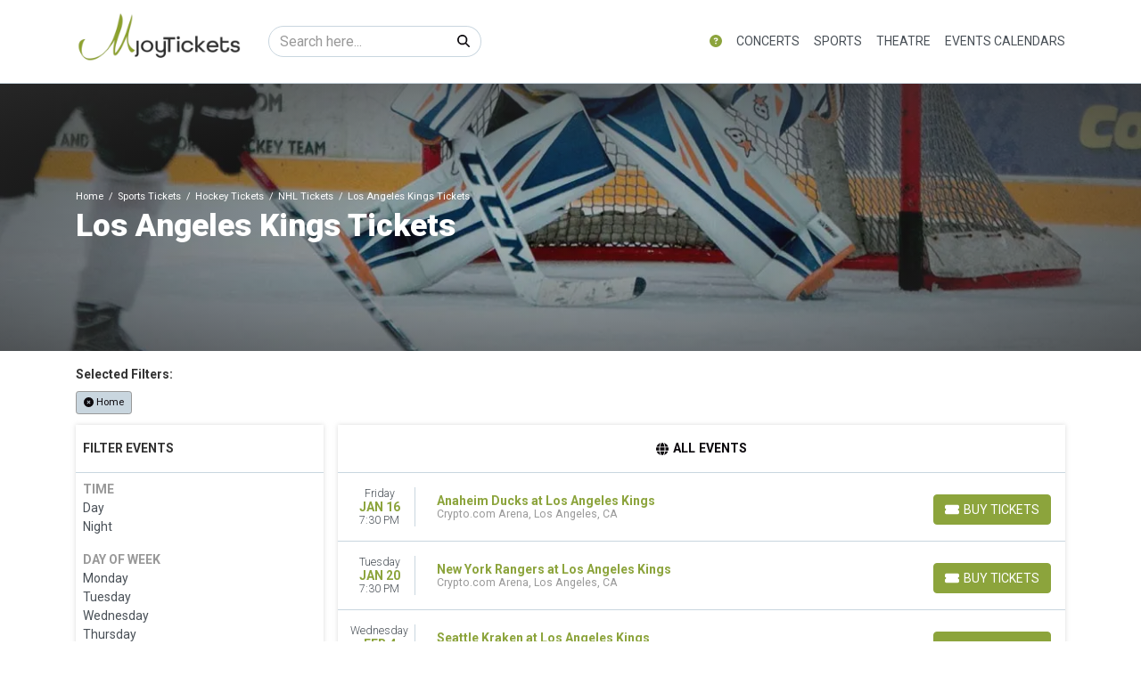

--- FILE ---
content_type: text/html; charset=UTF-8
request_url: https://mjoytickets.com/performer/los-angeles-kings-tickets
body_size: 18781
content:
<!DOCTYPE html>
<html lang="en">
<head>
    <link rel="stylesheet" href="https://d3iq07xrutxtsm.cloudfront.net/dist/192/lucid/app.7a69d40457e5fb2aa7a4.css"><meta name="viewport" content="width=device-width, initial-scale=1.0">
<meta http-equiv="Content-Language" content="en-us">
<meta http-equiv="Content-Type" content="text/html; charset=utf-8">
<title>MjoyTickets.com</title>
<meta name="keywords" content="tickets, hockey, football, soccer, baseball, major league, nfl, nhl, mlb, mls, movie, sports, music, concerts, events, entertainment, theme parks, boxing, ufc">
<link rel="canonical" href="https://mjoytickets.com/performer/los-angeles-kings-tickets" >

            <meta property="og:title" content="MjoyTickets.com" />
            <meta property="og:image" content="https://i.tixcdn.io/tcms/192/category/nhl-hockey.jpg" />
        <!-- Global site tag (gtag.js) - Google Analytics -->
<script async src="https://www.googletagmanager.com/gtag/js?id=G-ZJFXCM9LBB"></script>
<script>
  window.dataLayer = window.dataLayer || [];
  function gtag(){dataLayer.push(arguments);}
  gtag('js', new Date());

  gtag('config', 'G-ZJFXCM9LBB');
</script>

<style>
label[for="CheckNew"] {
  font-size: 0; 
}

label[for="CheckNew"]::before {
  content: "Continue as guest";
  font-size: .875rem;
}

#ConfirmationCheckoutForm .password-area {
  display: none;
}
</style>
<script>
gtag('event','select_content',{"content_type":"performer","content_id":"TE_16422"});
gtag('event','page_info',{"pageCategory":"performer","pageData":{"performerId":16422,"performerName":"Los Angeles Kings"}});
</script>

    <script src="https://ajax.googleapis.com/ajax/libs/jquery/1.11.0/jquery.min.js"></script>
</head>
<body class="page-performer page-internal feed-te">
<div id="navcover"></div>

<div id="responsive">
                <div class="navbar-parent">
    <div class="container">
        <nav class="yamm navbar navbar-expand-lg navbar-light">
            <a class="navbar-brand" href="/">
                <img class="img-fluid" src="https://i.tixcdn.io/tcms/192/logos/mjoytickets_logo_TRANSPARENT.png" alt="Mjoytickets.com" width=960 height=320>
            </a>
                            <form method="get" action="/Search" class="form-inline inner-desktop-search">
                    <div class="input-group">
                        <input class="form-control searchAjax" type="search" placeholder="Search here..."
                               aria-label="Search" name="query">
                        <div class="input-group-append">
                            <button class="btn btn-light" type="submit">
                                <i class="fas fa-search"></i>
                            </button>
                        </div>
                    </div>
                </form>
                        <div class="mobile-buttons">
                            </div>
            <button class="navbar-toggler" type="button" data-toggle="collapse"
                    data-target="#navbarSupportedContent"
                    aria-controls="navbarSupportedContent" aria-expanded="false" aria-label="Toggle navigation">
                <span class="navbar-toggler-icon"></span>
            </button>
            <div class="collapse navbar-collapse" id="navbarSupportedContent">
                <ul class="navbar-nav align-items-lg-center">
                    
                                                                        <li class="nav-item flex-fill dropdown about-link">
                                <a class="nav-link dropdown-toggle" href="#"
                                   id="navbarDropdownMenuLink1"
                                   role="button" data-toggle="dropdown" aria-haspopup="true" aria-expanded="false">
                                    <i class="fas fa-question-circle"></i>
                                </a>
                                <div class="dropdown-menu dd-sm"
                                     aria-labelledby="navbarDropdownMenuLink1">
                                    <div class="inner">
                                                                                <a class="dd-link" href="/contact">Contact us</a>
                                        <a class="dd-link" href="/terms">Terms & Conditions</a>
                                                                                    <a class="dd-link" href="/cart">Cart 0</a>
                                                                                                                                                                            <a href="/members/login" class="member-link dd-link">
                                                    Login
                                                </a>
                                                <a href="/members/signup" class="member-link dd-link">
                                                    Register
                                                </a>
                                                                                                                        </div>
                                </div>
                            </li>
                                                                                                <li class="nav-item flex-fill dropdown">
                                <a class="nav-link dropdown-toggle" href="#"
                                   id="navbarDropdownMenuLink2"
                                   role="button" data-toggle="dropdown" aria-haspopup="true" aria-expanded="false">
                                    Concerts
                                </a>
                                <div class="dropdown-menu"
                                     aria-labelledby="navbarDropdownMenuLink2">
                                    <div class="inner clearfix">
                                        <form>
                                            <div class="sub-menu">
                                                <div class="nav nav-pills" role="tablist"
                                                     aria-orientation="vertical">
                                                    
                                                                                                            <a class="nav-link active"
                                                           data-toggle="pill"
                                                           href="#v-pills-pop" role="tab"
                                                           aria-controls="v-pills-home"
                                                           aria-selected="true">Pop</a>
                                                                                                            <a class="nav-link "
                                                           data-toggle="pill"
                                                           href="#v-pills-alternative" role="tab"
                                                           aria-controls="v-pills-home"
                                                           aria-selected="true">Alternative</a>
                                                                                                            <a class="nav-link "
                                                           data-toggle="pill"
                                                           href="#v-pills-family" role="tab"
                                                           aria-controls="v-pills-home"
                                                           aria-selected="true">Family</a>
                                                                                                            <a class="nav-link "
                                                           data-toggle="pill"
                                                           href="#v-pills-festival" role="tab"
                                                           aria-controls="v-pills-home"
                                                           aria-selected="true">Festival</a>
                                                                                                            <a class="nav-link "
                                                           data-toggle="pill"
                                                           href="#v-pills-techno" role="tab"
                                                           aria-controls="v-pills-home"
                                                           aria-selected="true">Techno</a>
                                                                                                            <a class="nav-link "
                                                           data-toggle="pill"
                                                           href="#v-pills-metal" role="tab"
                                                           aria-controls="v-pills-home"
                                                           aria-selected="true">Metal</a>
                                                    
                                                </div>
                                                <div class="tab-content">
                                                                                                            <div class="tab-pane fade show active"
                                                             id="v-pills-pop"
                                                             role="tabpanel"
                                                             aria-labelledby="v-pills-home-tab">
                                                                                                                            
                                                                                                                                    
                                                                    <div class="sub-cats">
                                                                        <div class="subcategories-list">
                                                                                                                                                                                                                                    <a class="dd-performer"
                                                                               href="/performer/ariana-grande-tickets">Ariana Grande</a>
                                                                                                                                                                                                                                    <a class="dd-performer"
                                                                               href="/performer/backstreet-boys-tickets">Backstreet Boys</a>
                                                                                                                                                                                                                                    <a class="dd-performer"
                                                                               href="/performer/benson-boone-tickets">Benson Boone</a>
                                                                                                                                                                                                                                    <a class="dd-performer"
                                                                               href="/performer/bon-jovi-tickets">Bon Jovi</a>
                                                                                                                                                                                                                                    <a class="dd-performer"
                                                                               href="/performer/bruce-springsteen-tickets">Bruce Springsteen</a>
                                                                                                                                                                                                                                    <a class="dd-performer"
                                                                               href="/performer/bruno-mars-tickets">Bruno Mars</a>
                                                                                                                                                                                                                                    <a class="dd-performer"
                                                                               href="/performer/coldplay-tickets">Coldplay</a>
                                                                                                                                                                                                                                    <a class="dd-performer"
                                                                               href="/performer/eagles-tickets">Eagles</a>
                                                                                                                                                                                                                                    <a class="dd-performer"
                                                                               href="/performer/ed-sheeran-tickets">Ed Sheeran</a>
                                                                                                                                                                                                                                    <a class="dd-performer"
                                                                               href="/performer/eric-clapton-tickets">Eric Clapton</a>
                                                                                                                                                                                                                                    <a class="dd-performer"
                                                                               href="/performer/get-the-led-out-tribute-band-tickets">Get The Led Out - Tribute Band</a>
                                                                                                                                                                                                                                    <a class="dd-performer"
                                                                               href="/performer/john-mayer-tickets">John Mayer</a>
                                                                                                                                                                                                                                </div>
                                                                        <div class="subcategories-list">
                                                                                                                                                        <a class="dd-performer"
                                                                               href="/performer/joni-mitchell-tickets">Joni Mitchell</a>
                                                                                                                                                                                                                                    <a class="dd-performer"
                                                                               href="/performer/kings-of-leon-tickets">Kings of Leon</a>
                                                                                                                                                                                                                                    <a class="dd-performer"
                                                                               href="/performer/lady-gaga-tickets">Lady Gaga</a>
                                                                                                                                                                                                                                    <a class="dd-performer"
                                                                               href="/performer/madonna-tickets">Madonna</a>
                                                                                                                                                                                                                                    <a class="dd-performer"
                                                                               href="/performer/my-chemical-romance-tickets">My Chemical Romance</a>
                                                                                                                                                                                                                                    <a class="dd-performer"
                                                                               href="/performer/nat-alex-wolff-tickets">Nat & Alex Wolff</a>
                                                                                                                                                                                                                                    <a class="dd-performer"
                                                                               href="/performer/pink-tickets">Pink</a>
                                                                                                                                                                                                                                    <a class="dd-performer"
                                                                               href="/performer/stevie-nicks-tickets">Stevie Nicks</a>
                                                                                                                                                                                                                                    <a class="dd-performer"
                                                                               href="/performer/tame-impala-tickets">Tame Impala</a>
                                                                                                                                                                                                                                    <a class="dd-performer"
                                                                               href="/performer/tate-mcrae-tickets">Tate McRae</a>
                                                                                                                                                                                                                                    <a class="dd-performer"
                                                                               href="/performer/the-breakers-a-tribute-to-tom-petty-tickets">The Breakers: A Tribute to Tom Petty</a>
                                                                                                                                                                                                                                    <a class="dd-performer"
                                                                               href="/performer/the-breeders-tickets">The Breeders</a>
                                                                                                                                                    </div>
                                                                    </div>
                                                                                                                                                                                    </div>
                                                                                                            <div class="tab-pane fade "
                                                             id="v-pills-alternative"
                                                             role="tabpanel"
                                                             aria-labelledby="v-pills-home-tab">
                                                                                                                            
                                                                                                                                    
                                                                    <div class="sub-cats">
                                                                        <div class="subcategories-list">
                                                                                                                                                                                                                                    <a class="dd-performer"
                                                                               href="/performer/ajr-tickets">AJR</a>
                                                                                                                                                                                                                                    <a class="dd-performer"
                                                                               href="/performer/alex-g-tickets">Alex G</a>
                                                                                                                                                                                                                                    <a class="dd-performer"
                                                                               href="/performer/all-american-rejects-tickets">All American Rejects</a>
                                                                                                                                                                                                                                    <a class="dd-performer"
                                                                               href="/performer/devo-tickets">Devo</a>
                                                                                                                                                                                                                                    <a class="dd-performer"
                                                                               href="/performer/dylan-gossett-tickets">Dylan Gossett</a>
                                                                                                                                                                                                                                    <a class="dd-performer"
                                                                               href="/performer/failure-tickets">Failure</a>
                                                                                                                                                                                                                                    <a class="dd-performer"
                                                                               href="/performer/florence-and-the-machine-tickets">Florence and the Machine</a>
                                                                                                                                                                                                                                    <a class="dd-performer"
                                                                               href="/performer/foo-fighters-tickets">Foo Fighters</a>
                                                                                                                                                                                                                                    <a class="dd-performer"
                                                                               href="/performer/glare-tickets">Glare</a>
                                                                                                                                                                                                                                    <a class="dd-performer"
                                                                               href="/performer/gorillaz-tickets">Gorillaz</a>
                                                                                                                                                                                                                                    <a class="dd-performer"
                                                                               href="/performer/hinder-tickets">Hinder</a>
                                                                                                                                                                                                                                    <a class="dd-performer"
                                                                               href="/performer/korn-tickets">Korn</a>
                                                                                                                                                                                                                                </div>
                                                                        <div class="subcategories-list">
                                                                                                                                                        <a class="dd-performer"
                                                                               href="/performer/lewis-capaldi-tickets">Lewis Capaldi</a>
                                                                                                                                                                                                                                    <a class="dd-performer"
                                                                               href="/performer/linkin-park-tickets">Linkin Park</a>
                                                                                                                                                                                                                                    <a class="dd-performer"
                                                                               href="/performer/my-chemical-romance-tickets">My Chemical Romance</a>
                                                                                                                                                                                                                                    <a class="dd-performer"
                                                                               href="/performer/nine-inch-nails-tickets">Nine Inch Nails</a>
                                                                                                                                                                                                                                    <a class="dd-performer"
                                                                               href="/performer/phish-tickets">Phish</a>
                                                                                                                                                                                                                                    <a class="dd-performer"
                                                                               href="/performer/the-killers-tickets">The Killers</a>
                                                                                                                                                                                                                                    <a class="dd-performer"
                                                                               href="/performer/the-lumineers-tickets">The Lumineers</a>
                                                                                                                                                                                                                                    <a class="dd-performer"
                                                                               href="/performer/the-strokes-tickets">The Strokes</a>
                                                                                                                                                                                                                                    <a class="dd-performer"
                                                                               href="/performer/thornhill-tickets">Thornhill</a>
                                                                                                                                                                                                                                    <a class="dd-performer"
                                                                               href="/performer/turnpike-troubadours-tickets">Turnpike Troubadours</a>
                                                                                                                                                                                                                                    <a class="dd-performer"
                                                                               href="/performer/uncle-kracker-tickets">Uncle Kracker</a>
                                                                                                                                                                                                                                    <a class="dd-performer"
                                                                               href="/performer/wild-nothing-tickets">Wild Nothing</a>
                                                                                                                                                    </div>
                                                                    </div>
                                                                                                                                                                                    </div>
                                                                                                            <div class="tab-pane fade "
                                                             id="v-pills-family"
                                                             role="tabpanel"
                                                             aria-labelledby="v-pills-home-tab">
                                                                                                                            
                                                                                                                                    
                                                                    <div class="sub-cats">
                                                                        <div class="subcategories-list">
                                                                                                                                                                                                                                    <a class="dd-performer"
                                                                               href="/performer/bely-y-beto-tickets">Bely y Beto</a>
                                                                                                                                                                                                                                    <a class="dd-performer"
                                                                               href="/performer/bill-blagg-tickets">Bill Blagg</a>
                                                                                                                                                                                                                                    <a class="dd-performer"
                                                                               href="/performer/bugs-bunny-at-the-symphony-tickets">Bugs Bunny At The Symphony</a>
                                                                                                                                                                                                                                    <a class="dd-performer"
                                                                               href="/performer/charlottes-web-tickets">Charlottes Web</a>
                                                                                                                                                                                                                                    <a class="dd-performer"
                                                                               href="/performer/disney-on-ice-tickets">Disney On Ice</a>
                                                                                                                                                                                                                                    <a class="dd-performer"
                                                                               href="/performer/disney-on-ice-frozen-and-encanto-tickets">Disney On Ice: Frozen and Encanto</a>
                                                                                                                                                                                                                                    <a class="dd-performer"
                                                                               href="/performer/disney-on-ice-into-the-magic-tickets">Disney On Ice: Into the Magic</a>
                                                                                                                                                                                                                                    <a class="dd-performer"
                                                                               href="/performer/disney-on-ice-mickeys-search-party-tickets">Disney On Ice: Mickey's Search Party</a>
                                                                                                                                                                                                                                    <a class="dd-performer"
                                                                               href="/performer/disney-on-ice-road-trip-adventures-tickets">Disney On Ice: Road Trip Adventures</a>
                                                                                                                                                                                                                                    <a class="dd-performer"
                                                                               href="/performer/disney-princess-the-concert-tickets">Disney Princess - The Concert</a>
                                                                                                                                                                                                                                    <a class="dd-performer"
                                                                               href="/performer/how-to-train-your-dragon-tickets">How To Train Your Dragon</a>
                                                                                                                                                                                                                                    <a class="dd-performer"
                                                                               href="/performer/jazzy-ash-tickets">Jazzy Ash</a>
                                                                                                                                                                                                                                </div>
                                                                        <div class="subcategories-list">
                                                                                                                                                        <a class="dd-performer"
                                                                               href="/performer/justin-willman-tickets">Justin Willman</a>
                                                                                                                                                                                                                                    <a class="dd-performer"
                                                                               href="/performer/michael-carbonaro-tickets">Michael Carbonaro</a>
                                                                                                                                                                                                                                    <a class="dd-performer"
                                                                               href="/performer/paw-patrol-live-tickets">Paw Patrol Live</a>
                                                                                                                                                                                                                                    <a class="dd-performer"
                                                                               href="/performer/penn-and-teller-tickets">Penn and Teller</a>
                                                                                                                                                                                                                                    <a class="dd-performer"
                                                                               href="/performer/raffi-tickets">Raffi</a>
                                                                                                                                                                                                                                    <a class="dd-performer"
                                                                               href="/performer/rick-thomas-tickets">Rick Thomas</a>
                                                                                                                                                                                                                                    <a class="dd-performer"
                                                                               href="/performer/sesame-street-live-tickets">Sesame Street Live</a>
                                                                                                                                                                                                                                    <a class="dd-performer"
                                                                               href="/performer/sleeping-beauty-tickets">Sleeping Beauty</a>
                                                                                                                                                                                                                                    <a class="dd-performer"
                                                                               href="/performer/stars-on-ice-tickets">Stars on Ice</a>
                                                                                                                                                                                                                                    <a class="dd-performer"
                                                                               href="/performer/the-wiggles-tickets">The Wiggles</a>
                                                                                                                                                                                                                                    <a class="dd-performer"
                                                                               href="/performer/wild-kratts-tickets">Wild Kratts</a>
                                                                                                                                                                                                                                    <a class="dd-performer"
                                                                               href="/performer/winnie-the-pooh-tickets">Winnie The Pooh</a>
                                                                                                                                                    </div>
                                                                    </div>
                                                                                                                                                                                    </div>
                                                                                                            <div class="tab-pane fade "
                                                             id="v-pills-festival"
                                                             role="tabpanel"
                                                             aria-labelledby="v-pills-home-tab">
                                                                                                                            
                                                                                                                                    
                                                                    <div class="sub-cats">
                                                                        <div class="subcategories-list">
                                                                                                                                                                                                                                    <a class="dd-performer"
                                                                               href="/performer/aftershock-festival-tickets">Aftershock Festival</a>
                                                                                                                                                                                                                                    <a class="dd-performer"
                                                                               href="/performer/auburn-rodeo-tickets">Auburn Rodeo</a>
                                                                                                                                                                                                                                    <a class="dd-performer"
                                                                               href="/performer/austin-city-limits-festival-tickets">Austin City Limits Festival</a>
                                                                                                                                                                                                                                    <a class="dd-performer"
                                                                               href="/performer/bonnaroo-music-festival-tickets">Bonnaroo Music Festival</a>
                                                                                                                                                                                                                                    <a class="dd-performer"
                                                                               href="/performer/cincinnati-music-festival-tickets">Cincinnati Music Festival</a>
                                                                                                                                                                                                                                    <a class="dd-performer"
                                                                               href="/performer/coachella-music-festival-tickets">Coachella Music Festival</a>
                                                                                                                                                                                                                                    <a class="dd-performer"
                                                                               href="/performer/electric-daisy-carnival-tickets">Electric Daisy Carnival</a>
                                                                                                                                                                                                                                    <a class="dd-performer"
                                                                               href="/performer/extra-innings-festival-tickets">Extra Innings Festival</a>
                                                                                                                                                                                                                                    <a class="dd-performer"
                                                                               href="/performer/governors-ball-music-festival-tickets">Governors Ball Music Festival</a>
                                                                                                                                                                                                                                    <a class="dd-performer"
                                                                               href="/performer/gulf-coast-jam-tickets">Gulf Coast Jam</a>
                                                                                                                                                                                                                                    <a class="dd-performer"
                                                                               href="/performer/innings-festival-tickets">Innings Festival</a>
                                                                                                                                                                                                                                    <a class="dd-performer"
                                                                               href="/performer/kcrw-world-festival-tickets">KCRW World Festival</a>
                                                                                                                                                                                                                                </div>
                                                                        <div class="subcategories-list">
                                                                                                                                                        <a class="dd-performer"
                                                                               href="/performer/lollapalooza-tickets">Lollapalooza</a>
                                                                                                                                                                                                                                    <a class="dd-performer"
                                                                               href="/performer/louder-than-life-tickets">Louder Than Life</a>
                                                                                                                                                                                                                                    <a class="dd-performer"
                                                                               href="/performer/mothers-day-music-fest-tickets">Mother's Day Music Fest</a>
                                                                                                                                                                                                                                    <a class="dd-performer"
                                                                               href="/performer/railbird-festival-tickets">Railbird Festival</a>
                                                                                                                                                                                                                                    <a class="dd-performer"
                                                                               href="/performer/st-louis-cardinals-tickets">St. Louis Cardinals</a>
                                                                                                                                                                                                                                    <a class="dd-performer"
                                                                               href="/performer/suenos-music-festival-tickets">Suenos Music Festival</a>
                                                                                                                                                                                                                                    <a class="dd-performer"
                                                                               href="/performer/summer-jam-tickets">Summer Jam</a>
                                                                                                                                                                                                                                    <a class="dd-performer"
                                                                               href="/performer/summerfest-tickets">Summerfest</a>
                                                                                                                                                                                                                                    <a class="dd-performer"
                                                                               href="/performer/tortuga-music-festival-tickets">Tortuga Music Festival</a>
                                                                                                                                                                                                                                    <a class="dd-performer"
                                                                               href="/performer/two-step-inn-tickets">Two Step Inn</a>
                                                                                                                                                                                                                                    <a class="dd-performer"
                                                                               href="/performer/under-the-big-sky-festival-tickets">Under The Big Sky Festival</a>
                                                                                                                                                                                                                                    <a class="dd-performer"
                                                                               href="/performer/iheartradio-jingle-ball-tickets">iHeartRadio Jingle Ball</a>
                                                                                                                                                    </div>
                                                                    </div>
                                                                                                                                                                                    </div>
                                                                                                            <div class="tab-pane fade "
                                                             id="v-pills-techno"
                                                             role="tabpanel"
                                                             aria-labelledby="v-pills-home-tab">
                                                                                                                            
                                                                                                                                    
                                                                    <div class="sub-cats">
                                                                        <div class="subcategories-list">
                                                                                                                                                                                                                                    <a class="dd-performer"
                                                                               href="/performer/adam-beyer-tickets">Adam Beyer</a>
                                                                                                                                                                                                                                    <a class="dd-performer"
                                                                               href="/performer/basement-jaxx-tickets">Basement Jaxx</a>
                                                                                                                                                                                                                                    <a class="dd-performer"
                                                                               href="/performer/bedouin-tickets">Bedouin</a>
                                                                                                                                                                                                                                    <a class="dd-performer"
                                                                               href="/performer/ben-sterling-tickets">Ben Sterling</a>
                                                                                                                                                                                                                                    <a class="dd-performer"
                                                                               href="/performer/bonnie-x-clyde-tickets">Bonnie X Clyde</a>
                                                                                                                                                                                                                                    <a class="dd-performer"
                                                                               href="/performer/carl-cox-tickets">Carl Cox</a>
                                                                                                                                                                                                                                    <a class="dd-performer"
                                                                               href="/performer/charli-xcx-tickets">Charli XCX</a>
                                                                                                                                                                                                                                    <a class="dd-performer"
                                                                               href="/performer/dj-drama-tickets">DJ Drama</a>
                                                                                                                                                                                                                                    <a class="dd-performer"
                                                                               href="/performer/disclosure-tickets">Disclosure</a>
                                                                                                                                                                                                                                    <a class="dd-performer"
                                                                               href="/performer/dom-dolla-tickets">Dom Dolla</a>
                                                                                                                                                                                                                                    <a class="dd-performer"
                                                                               href="/performer/flux-pavilion-tickets">Flux Pavilion</a>
                                                                                                                                                                                                                                    <a class="dd-performer"
                                                                               href="/performer/john-summit-tickets">John Summit</a>
                                                                                                                                                                                                                                </div>
                                                                        <div class="subcategories-list">
                                                                                                                                                        <a class="dd-performer"
                                                                               href="/performer/joseph-capriati-tickets">Joseph Capriati</a>
                                                                                                                                                                                                                                    <a class="dd-performer"
                                                                               href="/performer/katzu-oso-tickets">Katzu Oso</a>
                                                                                                                                                                                                                                    <a class="dd-performer"
                                                                               href="/performer/lil-texas-tickets">Lil Texas</a>
                                                                                                                                                                                                                                    <a class="dd-performer"
                                                                               href="/performer/martin-garrix-tickets">Martin Garrix</a>
                                                                                                                                                                                                                                    <a class="dd-performer"
                                                                               href="/performer/nine-inch-nails-tickets">Nine Inch Nails</a>
                                                                                                                                                                                                                                    <a class="dd-performer"
                                                                               href="/performer/rufus-du-sol-tickets">Rufus Du Sol</a>
                                                                                                                                                                                                                                    <a class="dd-performer"
                                                                               href="/performer/sammy-virji-tickets">Sammy Virji</a>
                                                                                                                                                                                                                                    <a class="dd-performer"
                                                                               href="/performer/sleaford-mods-tickets">Sleaford Mods</a>
                                                                                                                                                                                                                                    <a class="dd-performer"
                                                                               href="/performer/swedish-house-mafia-tickets">Swedish House Mafia</a>
                                                                                                                                                                                                                                    <a class="dd-performer"
                                                                               href="/performer/thundercat-tickets">Thundercat</a>
                                                                                                                                                                                                                                    <a class="dd-performer"
                                                                               href="/performer/whomadewho-tickets">WhoMadeWho</a>
                                                                                                                                                                                                                                    <a class="dd-performer"
                                                                               href="/performer/iheartradio-alter-ego-tickets">iHeartRadio ALTer Ego</a>
                                                                                                                                                    </div>
                                                                    </div>
                                                                                                                                                                                    </div>
                                                                                                            <div class="tab-pane fade "
                                                             id="v-pills-metal"
                                                             role="tabpanel"
                                                             aria-labelledby="v-pills-home-tab">
                                                                                                                            
                                                                                                                                    
                                                                    <div class="sub-cats">
                                                                        <div class="subcategories-list">
                                                                                                                                                                                                                                    <a class="dd-performer"
                                                                               href="/performer/acdc-tickets">AC/DC</a>
                                                                                                                                                                                                                                    <a class="dd-performer"
                                                                               href="/performer/anthrax-tickets">Anthrax</a>
                                                                                                                                                                                                                                    <a class="dd-performer"
                                                                               href="/performer/avenged-sevenfold-tickets">Avenged Sevenfold</a>
                                                                                                                                                                                                                                    <a class="dd-performer"
                                                                               href="/performer/bad-omens-tickets">Bad Omens</a>
                                                                                                                                                                                                                                    <a class="dd-performer"
                                                                               href="/performer/behemoth-tickets">Behemoth</a>
                                                                                                                                                                                                                                    <a class="dd-performer"
                                                                               href="/performer/bring-me-the-horizon-tickets">Bring Me the Horizon</a>
                                                                                                                                                                                                                                    <a class="dd-performer"
                                                                               href="/performer/deftones-tickets">Deftones</a>
                                                                                                                                                                                                                                    <a class="dd-performer"
                                                                               href="/performer/dragged-under-tickets">Dragged Under</a>
                                                                                                                                                                                                                                    <a class="dd-performer"
                                                                               href="/performer/fire-from-the-gods-tickets">Fire From The Gods</a>
                                                                                                                                                                                                                                    <a class="dd-performer"
                                                                               href="/performer/five-finger-death-punch-tickets">Five Finger Death Punch</a>
                                                                                                                                                                                                                                    <a class="dd-performer"
                                                                               href="/performer/ghost-tickets">Ghost</a>
                                                                                                                                                                                                                                    <a class="dd-performer"
                                                                               href="/performer/guns-n-roses-tickets">Guns N Roses</a>
                                                                                                                                                                                                                                </div>
                                                                        <div class="subcategories-list">
                                                                                                                                                        <a class="dd-performer"
                                                                               href="/performer/in-the-end-linkin-park-tribute-tickets">In The End - Linkin Park Tribute</a>
                                                                                                                                                                                                                                    <a class="dd-performer"
                                                                               href="/performer/iron-maiden-tickets">Iron Maiden</a>
                                                                                                                                                                                                                                    <a class="dd-performer"
                                                                               href="/performer/lords-of-acid-tickets">Lords of Acid</a>
                                                                                                                                                                                                                                    <a class="dd-performer"
                                                                               href="/performer/megadeth-tickets">Megadeth</a>
                                                                                                                                                                                                                                    <a class="dd-performer"
                                                                               href="/performer/metallica-tickets">Metallica</a>
                                                                                                                                                                                                                                    <a class="dd-performer"
                                                                               href="/performer/motionless-in-white-tickets">Motionless in White</a>
                                                                                                                                                                                                                                    <a class="dd-performer"
                                                                               href="/performer/motley-crue-tickets">Motley Crue</a>
                                                                                                                                                                                                                                    <a class="dd-performer"
                                                                               href="/performer/orbit-culture-tickets">Orbit Culture</a>
                                                                                                                                                                                                                                    <a class="dd-performer"
                                                                               href="/performer/pierce-the-veil-tickets">Pierce the Veil</a>
                                                                                                                                                                                                                                    <a class="dd-performer"
                                                                               href="/performer/system-of-a-down-tickets">System of a Down</a>
                                                                                                                                                                                                                                    <a class="dd-performer"
                                                                               href="/performer/the-plot-in-you-tickets">The Plot In You</a>
                                                                                                                                                                                                                                    <a class="dd-performer"
                                                                               href="/performer/varials-tickets">Varials</a>
                                                                                                                                                    </div>
                                                                    </div>
                                                                                                                                                                                    </div>
                                                                                                    </div>
                                            </div>
                                        </form>
                                        <a href="/category/concerts-tickets" class="dd-title btn btn-link">View
                                            all Concerts</a>
                                    </div>
                                </div>
                            </li>
                                                                                                <li class="nav-item flex-fill dropdown">
                                <a class="nav-link dropdown-toggle" href="#"
                                   id="navbarDropdownMenuLink3"
                                   role="button" data-toggle="dropdown" aria-haspopup="true" aria-expanded="false">
                                    Sports
                                </a>
                                <div class="dropdown-menu"
                                     aria-labelledby="navbarDropdownMenuLink3">
                                    <div class="inner clearfix">
                                        <form>
                                            <div class="sub-menu">
                                                <div class="nav nav-pills" role="tablist"
                                                     aria-orientation="vertical">
                                                    
                                                                                                            <a class="nav-link active"
                                                           data-toggle="pill"
                                                           href="#v-pills-nfl" role="tab"
                                                           aria-controls="v-pills-home"
                                                           aria-selected="true">NFL</a>
                                                                                                            <a class="nav-link "
                                                           data-toggle="pill"
                                                           href="#v-pills-mlb" role="tab"
                                                           aria-controls="v-pills-home"
                                                           aria-selected="true">MLB</a>
                                                                                                            <a class="nav-link "
                                                           data-toggle="pill"
                                                           href="#v-pills-nba" role="tab"
                                                           aria-controls="v-pills-home"
                                                           aria-selected="true">NBA</a>
                                                                                                            <a class="nav-link "
                                                           data-toggle="pill"
                                                           href="#v-pills-nhl" role="tab"
                                                           aria-controls="v-pills-home"
                                                           aria-selected="true">NHL</a>
                                                                                                            <a class="nav-link "
                                                           data-toggle="pill"
                                                           href="#v-pills-mls" role="tab"
                                                           aria-controls="v-pills-home"
                                                           aria-selected="true">MLS</a>
                                                                                                            <a class="nav-link "
                                                           data-toggle="pill"
                                                           href="#v-pills-ncaafb" role="tab"
                                                           aria-controls="v-pills-home"
                                                           aria-selected="true">NCAAFB</a>
                                                                                                            <a class="nav-link "
                                                           data-toggle="pill"
                                                           href="#v-pills-ncaabb" role="tab"
                                                           aria-controls="v-pills-home"
                                                           aria-selected="true">NCAABB</a>
                                                    
                                                </div>
                                                <div class="tab-content">
                                                                                                            <div class="tab-pane fade show active"
                                                             id="v-pills-nfl"
                                                             role="tabpanel"
                                                             aria-labelledby="v-pills-home-tab">
                                                                                                                            
                                                                <div class="sub-cats">
                                                                    <div class="subcategories-list">
                                                                                                                                                                                                                        <a class="dd-performer"
                                                                           href="/performer/arizona-cardinals-tickets">Arizona Cardinals</a>
                                                                                                                                                                                                                        <a class="dd-performer"
                                                                           href="/performer/atlanta-falcons-tickets">Atlanta Falcons</a>
                                                                                                                                                                                                                        <a class="dd-performer"
                                                                           href="/performer/baltimore-ravens-tickets">Baltimore Ravens</a>
                                                                                                                                                                                                                        <a class="dd-performer"
                                                                           href="/performer/buffalo-bills-tickets">Buffalo Bills</a>
                                                                                                                                                                                                                        <a class="dd-performer"
                                                                           href="/performer/carolina-panthers-tickets">Carolina Panthers</a>
                                                                                                                                                                                                                        <a class="dd-performer"
                                                                           href="/performer/chicago-bears-tickets">Chicago Bears</a>
                                                                                                                                                                                                                        <a class="dd-performer"
                                                                           href="/performer/cincinnati-bengals-tickets">Cincinnati Bengals</a>
                                                                                                                                                                                                                        <a class="dd-performer"
                                                                           href="/performer/cleveland-browns-tickets">Cleveland Browns</a>
                                                                                                                                                                                                                        <a class="dd-performer"
                                                                           href="/performer/dallas-cowboys-tickets">Dallas Cowboys</a>
                                                                                                                                                                                                                        <a class="dd-performer"
                                                                           href="/performer/denver-broncos-tickets">Denver Broncos</a>
                                                                                                                                                                                                                        <a class="dd-performer"
                                                                           href="/performer/detroit-lions-tickets">Detroit Lions</a>
                                                                                                                                                                                                                        <a class="dd-performer"
                                                                           href="/performer/green-bay-packers-tickets">Green Bay Packers</a>
                                                                                                                                                                                                                        <a class="dd-performer"
                                                                           href="/performer/houston-texans-tickets">Houston Texans</a>
                                                                                                                                                                                                                        <a class="dd-performer"
                                                                           href="/performer/indianapolis-colts-tickets">Indianapolis Colts</a>
                                                                                                                                                                                                                        <a class="dd-performer"
                                                                           href="/performer/jacksonville-jaguars-tickets">Jacksonville Jaguars</a>
                                                                                                                                                                                                                        <a class="dd-performer"
                                                                           href="/performer/kansas-city-chiefs-tickets">Kansas City Chiefs</a>
                                                                                                                                                                                                                    </div>
                                                                    <div class="subcategories-list">
                                                                                                                                                <a class="dd-performer"
                                                                           href="/performer/las-vegas-raiders-tickets">Las Vegas Raiders</a>
                                                                                                                                                                                                                        <a class="dd-performer"
                                                                           href="/performer/los-angeles-chargers-tickets">Los Angeles Chargers</a>
                                                                                                                                                                                                                        <a class="dd-performer"
                                                                           href="/performer/los-angeles-rams-tickets">Los Angeles Rams</a>
                                                                                                                                                                                                                        <a class="dd-performer"
                                                                           href="/performer/miami-dolphins-tickets">Miami Dolphins</a>
                                                                                                                                                                                                                        <a class="dd-performer"
                                                                           href="/performer/minnesota-vikings-tickets">Minnesota Vikings</a>
                                                                                                                                                                                                                        <a class="dd-performer"
                                                                           href="/performer/new-england-patriots-tickets">New England Patriots</a>
                                                                                                                                                                                                                        <a class="dd-performer"
                                                                           href="/performer/new-orleans-saints-tickets">New Orleans Saints</a>
                                                                                                                                                                                                                        <a class="dd-performer"
                                                                           href="/performer/new-york-giants-tickets">New York Giants</a>
                                                                                                                                                                                                                        <a class="dd-performer"
                                                                           href="/performer/new-york-jets-tickets">New York Jets</a>
                                                                                                                                                                                                                        <a class="dd-performer"
                                                                           href="/performer/philadelphia-eagles-tickets">Philadelphia Eagles</a>
                                                                                                                                                                                                                        <a class="dd-performer"
                                                                           href="/performer/pittsburgh-steelers-tickets">Pittsburgh Steelers</a>
                                                                                                                                                                                                                        <a class="dd-performer"
                                                                           href="/performer/san-francisco-49ers-tickets">San Francisco 49ers</a>
                                                                                                                                                                                                                        <a class="dd-performer"
                                                                           href="/performer/seattle-seahawks-tickets">Seattle Seahawks</a>
                                                                                                                                                                                                                        <a class="dd-performer"
                                                                           href="/performer/tampa-bay-buccaneers-tickets">Tampa Bay Buccaneers</a>
                                                                                                                                                                                                                        <a class="dd-performer"
                                                                           href="/performer/tennessee-titans-tickets">Tennessee Titans</a>
                                                                                                                                                                                                                        <a class="dd-performer"
                                                                           href="/performer/washington-commanders-tickets">Washington Commanders</a>
                                                                                                                                            </div>
                                                                </div>
                                                                                                                    </div>
                                                                                                            <div class="tab-pane fade "
                                                             id="v-pills-mlb"
                                                             role="tabpanel"
                                                             aria-labelledby="v-pills-home-tab">
                                                                                                                            
                                                                <div class="sub-cats">
                                                                    <div class="subcategories-list">
                                                                                                                                                                                                                        <a class="dd-performer"
                                                                           href="/performer/arizona-diamondbacks-tickets">Arizona Diamondbacks</a>
                                                                                                                                                                                                                        <a class="dd-performer"
                                                                           href="/performer/athletics-tickets">Athletics</a>
                                                                                                                                                                                                                        <a class="dd-performer"
                                                                           href="/performer/atlanta-braves-tickets">Atlanta Braves</a>
                                                                                                                                                                                                                        <a class="dd-performer"
                                                                           href="/performer/baltimore-orioles-tickets">Baltimore Orioles</a>
                                                                                                                                                                                                                        <a class="dd-performer"
                                                                           href="/performer/boston-red-sox-tickets">Boston Red Sox</a>
                                                                                                                                                                                                                        <a class="dd-performer"
                                                                           href="/performer/chicago-cubs-tickets">Chicago Cubs</a>
                                                                                                                                                                                                                        <a class="dd-performer"
                                                                           href="/performer/chicago-white-sox-tickets">Chicago White Sox</a>
                                                                                                                                                                                                                        <a class="dd-performer"
                                                                           href="/performer/cincinnati-reds-tickets">Cincinnati Reds</a>
                                                                                                                                                                                                                        <a class="dd-performer"
                                                                           href="/performer/cleveland-guardians-tickets">Cleveland Guardians</a>
                                                                                                                                                                                                                        <a class="dd-performer"
                                                                           href="/performer/colorado-rockies-tickets">Colorado Rockies</a>
                                                                                                                                                                                                                        <a class="dd-performer"
                                                                           href="/performer/detroit-tigers-tickets">Detroit Tigers</a>
                                                                                                                                                                                                                        <a class="dd-performer"
                                                                           href="/performer/houston-astros-tickets">Houston Astros</a>
                                                                                                                                                                                                                        <a class="dd-performer"
                                                                           href="/performer/kansas-city-royals-tickets">Kansas City Royals</a>
                                                                                                                                                                                                                        <a class="dd-performer"
                                                                           href="/performer/los-angeles-angels-tickets">Los Angeles Angels</a>
                                                                                                                                                                                                                        <a class="dd-performer"
                                                                           href="/performer/los-angeles-dodgers-tickets">Los Angeles Dodgers</a>
                                                                                                                                                                                                                    </div>
                                                                    <div class="subcategories-list">
                                                                                                                                                <a class="dd-performer"
                                                                           href="/performer/miami-marlins-tickets">Miami Marlins</a>
                                                                                                                                                                                                                        <a class="dd-performer"
                                                                           href="/performer/milwaukee-brewers-tickets">Milwaukee Brewers</a>
                                                                                                                                                                                                                        <a class="dd-performer"
                                                                           href="/performer/minnesota-twins-tickets">Minnesota Twins</a>
                                                                                                                                                                                                                        <a class="dd-performer"
                                                                           href="/performer/new-york-mets-tickets">New York Mets</a>
                                                                                                                                                                                                                        <a class="dd-performer"
                                                                           href="/performer/new-york-yankees-tickets">New York Yankees</a>
                                                                                                                                                                                                                        <a class="dd-performer"
                                                                           href="/performer/philadelphia-phillies-tickets">Philadelphia Phillies</a>
                                                                                                                                                                                                                        <a class="dd-performer"
                                                                           href="/performer/pittsburgh-pirates-tickets">Pittsburgh Pirates</a>
                                                                                                                                                                                                                        <a class="dd-performer"
                                                                           href="/performer/san-diego-padres-tickets">San Diego Padres</a>
                                                                                                                                                                                                                        <a class="dd-performer"
                                                                           href="/performer/san-francisco-giants-tickets">San Francisco Giants</a>
                                                                                                                                                                                                                        <a class="dd-performer"
                                                                           href="/performer/seattle-mariners-tickets">Seattle Mariners</a>
                                                                                                                                                                                                                        <a class="dd-performer"
                                                                           href="/performer/st-louis-cardinals-tickets">St. Louis Cardinals</a>
                                                                                                                                                                                                                        <a class="dd-performer"
                                                                           href="/performer/tampa-bay-rays-tickets">Tampa Bay Rays</a>
                                                                                                                                                                                                                        <a class="dd-performer"
                                                                           href="/performer/texas-rangers-tickets">Texas Rangers</a>
                                                                                                                                                                                                                        <a class="dd-performer"
                                                                           href="/performer/toronto-blue-jays-tickets">Toronto Blue Jays</a>
                                                                                                                                                                                                                        <a class="dd-performer"
                                                                           href="/performer/washington-nationals-tickets">Washington Nationals</a>
                                                                                                                                            </div>
                                                                </div>
                                                                                                                    </div>
                                                                                                            <div class="tab-pane fade "
                                                             id="v-pills-nba"
                                                             role="tabpanel"
                                                             aria-labelledby="v-pills-home-tab">
                                                                                                                            
                                                                <div class="sub-cats">
                                                                    <div class="subcategories-list">
                                                                                                                                                                                                                        <a class="dd-performer"
                                                                           href="/performer/atlanta-hawks-tickets">Atlanta Hawks</a>
                                                                                                                                                                                                                        <a class="dd-performer"
                                                                           href="/performer/boston-celtics-tickets">Boston Celtics</a>
                                                                                                                                                                                                                        <a class="dd-performer"
                                                                           href="/performer/brooklyn-nets-tickets">Brooklyn Nets</a>
                                                                                                                                                                                                                        <a class="dd-performer"
                                                                           href="/performer/charlotte-hornets-tickets">Charlotte Hornets</a>
                                                                                                                                                                                                                        <a class="dd-performer"
                                                                           href="/performer/chicago-bulls-tickets">Chicago Bulls</a>
                                                                                                                                                                                                                        <a class="dd-performer"
                                                                           href="/performer/cleveland-cavaliers-tickets">Cleveland Cavaliers</a>
                                                                                                                                                                                                                        <a class="dd-performer"
                                                                           href="/performer/dallas-mavericks-tickets">Dallas Mavericks</a>
                                                                                                                                                                                                                        <a class="dd-performer"
                                                                           href="/performer/denver-nuggets-tickets">Denver Nuggets</a>
                                                                                                                                                                                                                        <a class="dd-performer"
                                                                           href="/performer/detroit-pistons-tickets">Detroit Pistons</a>
                                                                                                                                                                                                                        <a class="dd-performer"
                                                                           href="/performer/golden-state-warriors-tickets">Golden State Warriors</a>
                                                                                                                                                                                                                        <a class="dd-performer"
                                                                           href="/performer/houston-rockets-tickets">Houston Rockets</a>
                                                                                                                                                                                                                        <a class="dd-performer"
                                                                           href="/performer/indiana-pacers-tickets">Indiana Pacers</a>
                                                                                                                                                                                                                        <a class="dd-performer"
                                                                           href="/performer/los-angeles-clippers-tickets">Los Angeles Clippers</a>
                                                                                                                                                                                                                        <a class="dd-performer"
                                                                           href="/performer/los-angeles-lakers-tickets">Los Angeles Lakers</a>
                                                                                                                                                                                                                        <a class="dd-performer"
                                                                           href="/performer/memphis-grizzlies-tickets">Memphis Grizzlies</a>
                                                                                                                                                                                                                    </div>
                                                                    <div class="subcategories-list">
                                                                                                                                                <a class="dd-performer"
                                                                           href="/performer/miami-heat-tickets">Miami Heat</a>
                                                                                                                                                                                                                        <a class="dd-performer"
                                                                           href="/performer/milwaukee-bucks-tickets">Milwaukee Bucks</a>
                                                                                                                                                                                                                        <a class="dd-performer"
                                                                           href="/performer/minnesota-timberwolves-tickets">Minnesota Timberwolves</a>
                                                                                                                                                                                                                        <a class="dd-performer"
                                                                           href="/performer/new-orleans-pelicans-tickets">New Orleans Pelicans</a>
                                                                                                                                                                                                                        <a class="dd-performer"
                                                                           href="/performer/new-york-knicks-tickets">New York Knicks</a>
                                                                                                                                                                                                                        <a class="dd-performer"
                                                                           href="/performer/oklahoma-city-thunder-tickets">Oklahoma City Thunder</a>
                                                                                                                                                                                                                        <a class="dd-performer"
                                                                           href="/performer/orlando-magic-tickets">Orlando Magic</a>
                                                                                                                                                                                                                        <a class="dd-performer"
                                                                           href="/performer/philadelphia-76ers-tickets">Philadelphia 76ers</a>
                                                                                                                                                                                                                        <a class="dd-performer"
                                                                           href="/performer/phoenix-suns-tickets">Phoenix Suns</a>
                                                                                                                                                                                                                        <a class="dd-performer"
                                                                           href="/performer/portland-trail-blazers-tickets">Portland Trail Blazers</a>
                                                                                                                                                                                                                        <a class="dd-performer"
                                                                           href="/performer/sacramento-kings-tickets">Sacramento Kings</a>
                                                                                                                                                                                                                        <a class="dd-performer"
                                                                           href="/performer/san-antonio-spurs-tickets">San Antonio Spurs</a>
                                                                                                                                                                                                                        <a class="dd-performer"
                                                                           href="/performer/toronto-raptors-tickets">Toronto Raptors</a>
                                                                                                                                                                                                                        <a class="dd-performer"
                                                                           href="/performer/utah-jazz-tickets">Utah Jazz</a>
                                                                                                                                                                                                                        <a class="dd-performer"
                                                                           href="/performer/washington-wizards-tickets">Washington Wizards</a>
                                                                                                                                            </div>
                                                                </div>
                                                                                                                    </div>
                                                                                                            <div class="tab-pane fade "
                                                             id="v-pills-nhl"
                                                             role="tabpanel"
                                                             aria-labelledby="v-pills-home-tab">
                                                                                                                            
                                                                <div class="sub-cats">
                                                                    <div class="subcategories-list">
                                                                                                                                                                                                                        <a class="dd-performer"
                                                                           href="/performer/anaheim-ducks-tickets">Anaheim Ducks</a>
                                                                                                                                                                                                                        <a class="dd-performer"
                                                                           href="/performer/boston-bruins-tickets">Boston Bruins</a>
                                                                                                                                                                                                                        <a class="dd-performer"
                                                                           href="/performer/buffalo-sabres-tickets">Buffalo Sabres</a>
                                                                                                                                                                                                                        <a class="dd-performer"
                                                                           href="/performer/calgary-flames-tickets">Calgary Flames</a>
                                                                                                                                                                                                                        <a class="dd-performer"
                                                                           href="/performer/carolina-hurricanes-tickets">Carolina Hurricanes</a>
                                                                                                                                                                                                                        <a class="dd-performer"
                                                                           href="/performer/chicago-blackhawks-tickets">Chicago Blackhawks</a>
                                                                                                                                                                                                                        <a class="dd-performer"
                                                                           href="/performer/colorado-avalanche-tickets">Colorado Avalanche</a>
                                                                                                                                                                                                                        <a class="dd-performer"
                                                                           href="/performer/columbus-blue-jackets-tickets">Columbus Blue Jackets</a>
                                                                                                                                                                                                                        <a class="dd-performer"
                                                                           href="/performer/dallas-stars-tickets">Dallas Stars</a>
                                                                                                                                                                                                                        <a class="dd-performer"
                                                                           href="/performer/detroit-red-wings-tickets">Detroit Red Wings</a>
                                                                                                                                                                                                                        <a class="dd-performer"
                                                                           href="/performer/edmonton-oilers-tickets">Edmonton Oilers</a>
                                                                                                                                                                                                                        <a class="dd-performer"
                                                                           href="/performer/florida-panthers-tickets">Florida Panthers</a>
                                                                                                                                                                                                                        <a class="dd-performer"
                                                                           href="/performer/los-angeles-kings-tickets">Los Angeles Kings</a>
                                                                                                                                                                                                                        <a class="dd-performer"
                                                                           href="/performer/minnesota-wild-tickets">Minnesota Wild</a>
                                                                                                                                                                                                                        <a class="dd-performer"
                                                                           href="/performer/montreal-canadiens-tickets">Montreal Canadiens</a>
                                                                                                                                                                                                                        <a class="dd-performer"
                                                                           href="/performer/nashville-predators-tickets">Nashville Predators</a>
                                                                                                                                                                                                                    </div>
                                                                    <div class="subcategories-list">
                                                                                                                                                <a class="dd-performer"
                                                                           href="/performer/new-jersey-devils-tickets">New Jersey Devils</a>
                                                                                                                                                                                                                        <a class="dd-performer"
                                                                           href="/performer/new-york-islanders-tickets">New York Islanders</a>
                                                                                                                                                                                                                        <a class="dd-performer"
                                                                           href="/performer/new-york-rangers-tickets">New York Rangers</a>
                                                                                                                                                                                                                        <a class="dd-performer"
                                                                           href="/performer/ottawa-senators-tickets">Ottawa Senators</a>
                                                                                                                                                                                                                        <a class="dd-performer"
                                                                           href="/performer/philadelphia-flyers-tickets">Philadelphia Flyers</a>
                                                                                                                                                                                                                        <a class="dd-performer"
                                                                           href="/performer/pittsburgh-penguins-tickets">Pittsburgh Penguins</a>
                                                                                                                                                                                                                        <a class="dd-performer"
                                                                           href="/performer/san-jose-sharks-tickets">San Jose Sharks</a>
                                                                                                                                                                                                                        <a class="dd-performer"
                                                                           href="/performer/seattle-kraken-tickets">Seattle Kraken</a>
                                                                                                                                                                                                                        <a class="dd-performer"
                                                                           href="/performer/st-louis-blues-tickets">St. Louis Blues</a>
                                                                                                                                                                                                                        <a class="dd-performer"
                                                                           href="/performer/tampa-bay-lightning-tickets">Tampa Bay Lightning</a>
                                                                                                                                                                                                                        <a class="dd-performer"
                                                                           href="/performer/toronto-maple-leafs-tickets">Toronto Maple Leafs</a>
                                                                                                                                                                                                                        <a class="dd-performer"
                                                                           href="/performer/utah-mammoth-tickets">Utah Mammoth</a>
                                                                                                                                                                                                                        <a class="dd-performer"
                                                                           href="/performer/vancouver-canucks-tickets">Vancouver Canucks</a>
                                                                                                                                                                                                                        <a class="dd-performer"
                                                                           href="/performer/vegas-golden-knights-tickets">Vegas Golden Knights</a>
                                                                                                                                                                                                                        <a class="dd-performer"
                                                                           href="/performer/washington-capitals-tickets">Washington Capitals</a>
                                                                                                                                                                                                                        <a class="dd-performer"
                                                                           href="/performer/winnipeg-jets-tickets">Winnipeg Jets</a>
                                                                                                                                            </div>
                                                                </div>
                                                                                                                    </div>
                                                                                                            <div class="tab-pane fade "
                                                             id="v-pills-mls"
                                                             role="tabpanel"
                                                             aria-labelledby="v-pills-home-tab">
                                                                                                                            
                                                                                                                                    
                                                                    <div class="sub-cats">
                                                                        <div class="subcategories-list">
                                                                                                                                                                                                                                    <a class="dd-performer"
                                                                               href="/performer/atlanta-united-tickets">Atlanta United</a>
                                                                                                                                                                                                                                    <a class="dd-performer"
                                                                               href="/performer/austin-fc-tickets">Austin FC</a>
                                                                                                                                                                                                                                    <a class="dd-performer"
                                                                               href="/performer/chicago-fire-fc-tickets">Chicago Fire FC</a>
                                                                                                                                                                                                                                    <a class="dd-performer"
                                                                               href="/performer/colorado-rapids-tickets">Colorado Rapids</a>
                                                                                                                                                                                                                                    <a class="dd-performer"
                                                                               href="/performer/columbus-crew-sc-tickets">Columbus Crew SC</a>
                                                                                                                                                                                                                                    <a class="dd-performer"
                                                                               href="/performer/dc-united-tickets">DC United</a>
                                                                                                                                                                                                                                    <a class="dd-performer"
                                                                               href="/performer/fc-cincinnati-tickets">FC Cincinnati</a>
                                                                                                                                                                                                                                    <a class="dd-performer"
                                                                               href="/performer/fc-dallas-tickets">FC Dallas</a>
                                                                                                                                                                                                                                    <a class="dd-performer"
                                                                               href="/performer/houston-dynamo-fc-tickets">Houston Dynamo FC</a>
                                                                                                                                                                                                                                    <a class="dd-performer"
                                                                               href="/performer/inter-miami-cf-tickets">Inter Miami CF</a>
                                                                                                                                                                                                                                    <a class="dd-performer"
                                                                               href="/performer/los-angeles-fc-tickets">Los Angeles FC</a>
                                                                                                                                                                                                                                    <a class="dd-performer"
                                                                               href="/performer/los-angeles-galaxy-tickets">Los Angeles Galaxy</a>
                                                                                                                                                                                                                                </div>
                                                                        <div class="subcategories-list">
                                                                                                                                                        <a class="dd-performer"
                                                                               href="/performer/minnesota-united-fc-tickets">Minnesota United FC</a>
                                                                                                                                                                                                                                    <a class="dd-performer"
                                                                               href="/performer/nashville-sc-tickets">Nashville SC</a>
                                                                                                                                                                                                                                    <a class="dd-performer"
                                                                               href="/performer/new-york-city-fc-tickets">New York City FC</a>
                                                                                                                                                                                                                                    <a class="dd-performer"
                                                                               href="/performer/new-york-red-bulls-tickets">New York Red Bulls</a>
                                                                                                                                                                                                                                    <a class="dd-performer"
                                                                               href="/performer/philadelphia-union-tickets">Philadelphia Union</a>
                                                                                                                                                                                                                                    <a class="dd-performer"
                                                                               href="/performer/portland-timbers-tickets">Portland Timbers</a>
                                                                                                                                                                                                                                    <a class="dd-performer"
                                                                               href="/performer/real-salt-lake-tickets">Real Salt Lake</a>
                                                                                                                                                                                                                                    <a class="dd-performer"
                                                                               href="/performer/san-jose-earthquakes-tickets">San Jose Earthquakes</a>
                                                                                                                                                                                                                                    <a class="dd-performer"
                                                                               href="/performer/seattle-sounders-fc-tickets">Seattle Sounders FC</a>
                                                                                                                                                                                                                                    <a class="dd-performer"
                                                                               href="/performer/sporting-kansas-city-tickets">Sporting Kansas City</a>
                                                                                                                                                                                                                                    <a class="dd-performer"
                                                                               href="/performer/st-louis-city-sc-tickets">St. Louis City SC</a>
                                                                                                                                                                                                                                    <a class="dd-performer"
                                                                               href="/performer/vancouver-whitecaps-fc-tickets">Vancouver Whitecaps FC</a>
                                                                                                                                                    </div>
                                                                    </div>
                                                                                                                                                                                    </div>
                                                                                                            <div class="tab-pane fade "
                                                             id="v-pills-ncaafb"
                                                             role="tabpanel"
                                                             aria-labelledby="v-pills-home-tab">
                                                                                                                            
                                                                                                                                    
                                                                    <div class="sub-cats">
                                                                        <div class="subcategories-list">
                                                                                                                                                                                                                                    <a class="dd-performer"
                                                                               href="/performer/alabama-crimson-tide-football-tickets">Alabama Crimson Tide Football</a>
                                                                                                                                                                                                                                    <a class="dd-performer"
                                                                               href="/performer/arkansas-razorbacks-football-tickets">Arkansas Razorbacks Football</a>
                                                                                                                                                                                                                                    <a class="dd-performer"
                                                                               href="/performer/auburn-tigers-football-tickets">Auburn Tigers Football</a>
                                                                                                                                                                                                                                    <a class="dd-performer"
                                                                               href="/performer/byu-cougars-football-tickets">BYU Cougars Football</a>
                                                                                                                                                                                                                                    <a class="dd-performer"
                                                                               href="/performer/college-football-national-championship-tickets">College Football National Championship</a>
                                                                                                                                                                                                                                    <a class="dd-performer"
                                                                               href="/performer/colorado-buffaloes-football-tickets">Colorado Buffaloes Football</a>
                                                                                                                                                                                                                                    <a class="dd-performer"
                                                                               href="/performer/florida-gators-football-tickets">Florida Gators Football</a>
                                                                                                                                                                                                                                    <a class="dd-performer"
                                                                               href="/performer/florida-state-seminoles-football-tickets">Florida State Seminoles Football</a>
                                                                                                                                                                                                                                    <a class="dd-performer"
                                                                               href="/performer/georgia-bulldogs-football-tickets">Georgia Bulldogs Football</a>
                                                                                                                                                                                                                                    <a class="dd-performer"
                                                                               href="/performer/indiana-hoosiers-football-tickets">Indiana Hoosiers Football</a>
                                                                                                                                                                                                                                    <a class="dd-performer"
                                                                               href="/performer/lsu-tigers-football-tickets">LSU Tigers Football</a>
                                                                                                                                                                                                                                    <a class="dd-performer"
                                                                               href="/performer/miami-hurricanes-football-tickets">Miami Hurricanes Football</a>
                                                                                                                                                                                                                                </div>
                                                                        <div class="subcategories-list">
                                                                                                                                                        <a class="dd-performer"
                                                                               href="/performer/michigan-wolverines-football-tickets">Michigan Wolverines Football</a>
                                                                                                                                                                                                                                    <a class="dd-performer"
                                                                               href="/performer/nebraska-cornhuskers-football-tickets">Nebraska Cornhuskers Football</a>
                                                                                                                                                                                                                                    <a class="dd-performer"
                                                                               href="/performer/notre-dame-fighting-irish-football-tickets">Notre Dame Fighting Irish Football</a>
                                                                                                                                                                                                                                    <a class="dd-performer"
                                                                               href="/performer/ohio-state-buckeyes-football-tickets">Ohio State Buckeyes Football</a>
                                                                                                                                                                                                                                    <a class="dd-performer"
                                                                               href="/performer/oklahoma-sooners-football-tickets">Oklahoma Sooners Football</a>
                                                                                                                                                                                                                                    <a class="dd-performer"
                                                                               href="/performer/ole-miss-rebels-football-tickets">Ole Miss Rebels Football</a>
                                                                                                                                                                                                                                    <a class="dd-performer"
                                                                               href="/performer/oregon-ducks-football-tickets">Oregon Ducks Football</a>
                                                                                                                                                                                                                                    <a class="dd-performer"
                                                                               href="/performer/tennessee-volunteers-football-tickets">Tennessee Volunteers Football</a>
                                                                                                                                                                                                                                    <a class="dd-performer"
                                                                               href="/performer/texas-am-aggies-football-tickets">Texas A&M Aggies Football</a>
                                                                                                                                                                                                                                    <a class="dd-performer"
                                                                               href="/performer/texas-longhorns-football-tickets">Texas Longhorns Football</a>
                                                                                                                                                                                                                                    <a class="dd-performer"
                                                                               href="/performer/texas-tech-red-raiders-football-tickets">Texas Tech Red Raiders Football</a>
                                                                                                                                                                                                                                    <a class="dd-performer"
                                                                               href="/performer/usc-trojans-football-tickets">USC Trojans Football</a>
                                                                                                                                                    </div>
                                                                    </div>
                                                                                                                                                                                    </div>
                                                                                                            <div class="tab-pane fade "
                                                             id="v-pills-ncaabb"
                                                             role="tabpanel"
                                                             aria-labelledby="v-pills-home-tab">
                                                                                                                            
                                                                                                                                    
                                                                    <div class="sub-cats">
                                                                        <div class="subcategories-list">
                                                                                                                                                                                                                                    <a class="dd-performer"
                                                                               href="/performer/alabama-crimson-tide-mens-basketball-tickets">Alabama Crimson Tide Mens Basketball</a>
                                                                                                                                                                                                                                    <a class="dd-performer"
                                                                               href="/performer/arizona-wildcats-mens-basketball-tickets">Arizona Wildcats Mens Basketball</a>
                                                                                                                                                                                                                                    <a class="dd-performer"
                                                                               href="/performer/arkansas-razorbacks-mens-basketball-tickets">Arkansas Razorbacks Mens Basketball</a>
                                                                                                                                                                                                                                    <a class="dd-performer"
                                                                               href="/performer/auburn-tigers-mens-basketball-tickets">Auburn Tigers Mens Basketball</a>
                                                                                                                                                                                                                                    <a class="dd-performer"
                                                                               href="/performer/byu-cougars-mens-basketball-tickets">BYU Cougars Mens Basketball</a>
                                                                                                                                                                                                                                    <a class="dd-performer"
                                                                               href="/performer/connecticut-huskies-mens-basketball-tickets">Connecticut Huskies Mens Basketball</a>
                                                                                                                                                                                                                                    <a class="dd-performer"
                                                                               href="/performer/duke-blue-devils-mens-basketball-tickets">Duke Blue Devils Mens Basketball</a>
                                                                                                                                                                                                                                    <a class="dd-performer"
                                                                               href="/performer/florida-gators-mens-basketball-tickets">Florida Gators Mens Basketball</a>
                                                                                                                                                                                                                                    <a class="dd-performer"
                                                                               href="/performer/houston-cougars-mens-basketball-tickets">Houston Cougars Mens Basketball</a>
                                                                                                                                                                                                                                    <a class="dd-performer"
                                                                               href="/performer/illinois-fighting-illini-mens-basketball-tickets">Illinois Fighting Illini Mens Basketball</a>
                                                                                                                                                                                                                                    <a class="dd-performer"
                                                                               href="/performer/indiana-hoosiers-mens-basketball-tickets">Indiana Hoosiers Mens Basketball</a>
                                                                                                                                                                                                                                    <a class="dd-performer"
                                                                               href="/performer/kansas-jayhawks-mens-basketball-tickets">Kansas Jayhawks Mens Basketball</a>
                                                                                                                                                                                                                                </div>
                                                                        <div class="subcategories-list">
                                                                                                                                                        <a class="dd-performer"
                                                                               href="/performer/kentucky-wildcats-mens-basketball-tickets">Kentucky Wildcats Mens Basketball</a>
                                                                                                                                                                                                                                    <a class="dd-performer"
                                                                               href="/performer/michigan-state-spartans-mens-basketball-tickets">Michigan State Spartans Mens Basketball</a>
                                                                                                                                                                                                                                    <a class="dd-performer"
                                                                               href="/performer/michigan-wolverines-mens-basketball-tickets">Michigan Wolverines Mens Basketball</a>
                                                                                                                                                                                                                                    <a class="dd-performer"
                                                                               href="/performer/ncaa-mens-basketball-tournament-tickets">NCAA Mens Basketball Tournament</a>
                                                                                                                                                                                                                                    <a class="dd-performer"
                                                                               href="/performer/ncaa-mens-final-four-tickets">NCAA Mens Final Four</a>
                                                                                                                                                                                                                                    <a class="dd-performer"
                                                                               href="/performer/north-carolina-state-wolfpack-mens-basketball-tickets">North Carolina State Wolfpack Mens Basketball</a>
                                                                                                                                                                                                                                    <a class="dd-performer"
                                                                               href="/performer/north-carolina-tar-heels-mens-basketball-tickets">North Carolina Tar Heels Mens Basketball</a>
                                                                                                                                                                                                                                    <a class="dd-performer"
                                                                               href="/performer/purdue-boilermakers-mens-basketball-tickets">Purdue Boilermakers Mens Basketball</a>
                                                                                                                                                                                                                                    <a class="dd-performer"
                                                                               href="/performer/tennessee-volunteers-mens-basketball-tickets">Tennessee Volunteers Mens Basketball</a>
                                                                                                                                                                                                                                    <a class="dd-performer"
                                                                               href="/performer/texas-longhorns-mens-basketball-tickets">Texas Longhorns Mens Basketball</a>
                                                                                                                                                                                                                                    <a class="dd-performer"
                                                                               href="/performer/texas-tech-red-raiders-mens-basketball-tickets">Texas Tech Red Raiders Mens Basketball</a>
                                                                                                                                                                                                                                    <a class="dd-performer"
                                                                               href="/performer/wisconsin-badgers-mens-basketball-tickets">Wisconsin Badgers Mens Basketball</a>
                                                                                                                                                    </div>
                                                                    </div>
                                                                                                                                                                                    </div>
                                                                                                    </div>
                                            </div>
                                        </form>
                                        <a href="/category/sports-tickets" class="dd-title btn btn-link">View
                                            all Sports</a>
                                    </div>
                                </div>
                            </li>
                                                                                                <li class="nav-item flex-fill dropdown">
                                <a class="nav-link dropdown-toggle" href="#"
                                   id="navbarDropdownMenuLink4"
                                   role="button" data-toggle="dropdown" aria-haspopup="true" aria-expanded="false">
                                    Theatre
                                </a>
                                <div class="dropdown-menu"
                                     aria-labelledby="navbarDropdownMenuLink4">
                                    <div class="inner clearfix">
                                        <form>
                                            <div class="sub-menu">
                                                <div class="nav nav-pills" role="tablist"
                                                     aria-orientation="vertical">
                                                    
                                                                                                            <a class="nav-link active"
                                                           data-toggle="pill"
                                                           href="#v-pills-broadway" role="tab"
                                                           aria-controls="v-pills-home"
                                                           aria-selected="true">Broadway</a>
                                                                                                            <a class="nav-link "
                                                           data-toggle="pill"
                                                           href="#v-pills-plays" role="tab"
                                                           aria-controls="v-pills-home"
                                                           aria-selected="true">Plays</a>
                                                                                                            <a class="nav-link "
                                                           data-toggle="pill"
                                                           href="#v-pills-ballet" role="tab"
                                                           aria-controls="v-pills-home"
                                                           aria-selected="true">Ballet</a>
                                                                                                            <a class="nav-link "
                                                           data-toggle="pill"
                                                           href="#v-pills-opera" role="tab"
                                                           aria-controls="v-pills-home"
                                                           aria-selected="true">Opera</a>
                                                                                                            <a class="nav-link "
                                                           data-toggle="pill"
                                                           href="#v-pills-kids" role="tab"
                                                           aria-controls="v-pills-home"
                                                           aria-selected="true">Kids</a>
                                                    
                                                </div>
                                                <div class="tab-content">
                                                                                                            <div class="tab-pane fade show active"
                                                             id="v-pills-broadway"
                                                             role="tabpanel"
                                                             aria-labelledby="v-pills-home-tab">
                                                                                                                            
                                                                                                                                    
                                                                    <div class="sub-cats">
                                                                        <div class="subcategories-list">
                                                                                                                                                                                                                                    <a class="dd-performer"
                                                                               href="/performer/a-beautiful-noise-the-neil-diamond-musical-tickets">A Beautiful Noise - The Neil Diamond Musical</a>
                                                                                                                                                                                                                                    <a class="dd-performer"
                                                                               href="/performer/alvin-ailey-dance-theater-tickets">Alvin Ailey Dance Theater</a>
                                                                                                                                                                                                                                    <a class="dd-performer"
                                                                               href="/performer/april-fools-comedy-jam-tickets">April Fools Comedy Jam</a>
                                                                                                                                                                                                                                    <a class="dd-performer"
                                                                               href="/performer/arcadia-tickets">Arcadia</a>
                                                                                                                                                                                                                                    <a class="dd-performer"
                                                                               href="/performer/back-to-the-future-the-musical-tickets">Back to the Future - The Musical</a>
                                                                                                                                                                                                                                    <a class="dd-performer"
                                                                               href="/performer/cabaret-tickets">Cabaret</a>
                                                                                                                                                                                                                                    <a class="dd-performer"
                                                                               href="/performer/cirque-du-soleil-echo-tickets">Cirque du Soleil: Echo</a>
                                                                                                                                                                                                                                    <a class="dd-performer"
                                                                               href="/performer/dancing-with-the-stars-tickets">Dancing With The Stars</a>
                                                                                                                                                                                                                                    <a class="dd-performer"
                                                                               href="/performer/dave-chappelle-tickets">Dave Chappelle</a>
                                                                                                                                                                                                                                    <a class="dd-performer"
                                                                               href="/performer/dragon-smoke-tickets">Dragon Smoke</a>
                                                                                                                                                                                                                                    <a class="dd-performer"
                                                                               href="/performer/funny-girl-tickets">Funny Girl</a>
                                                                                                                                                                                                                                    <a class="dd-performer"
                                                                               href="/performer/heartland-tickets">Heartland</a>
                                                                                                                                                                                                                                </div>
                                                                        <div class="subcategories-list">
                                                                                                                                                        <a class="dd-performer"
                                                                               href="/performer/katt-williams-tickets">Katt Williams</a>
                                                                                                                                                                                                                                    <a class="dd-performer"
                                                                               href="/performer/kill-tony-tickets">Kill Tony</a>
                                                                                                                                                                                                                                    <a class="dd-performer"
                                                                               href="/performer/matt-rife-tickets">Matt Rife</a>
                                                                                                                                                                                                                                    <a class="dd-performer"
                                                                               href="/performer/maybe-happy-ending-musical-tickets">Maybe Happy Ending - Musical</a>
                                                                                                                                                                                                                                    <a class="dd-performer"
                                                                               href="/performer/mike-tyson-tickets">Mike Tyson</a>
                                                                                                                                                                                                                                    <a class="dd-performer"
                                                                               href="/performer/nate-bargatze-tickets">Nate Bargatze</a>
                                                                                                                                                                                                                                    <a class="dd-performer"
                                                                               href="/performer/oh-mary-tickets">Oh Mary!</a>
                                                                                                                                                                                                                                    <a class="dd-performer"
                                                                               href="/performer/olivia-dean-tickets">Olivia Dean</a>
                                                                                                                                                                                                                                    <a class="dd-performer"
                                                                               href="/performer/parade-the-musical-tickets">Parade - The Musical</a>
                                                                                                                                                                                                                                    <a class="dd-performer"
                                                                               href="/performer/sebastian-maniscalco-tickets">Sebastian Maniscalco</a>
                                                                                                                                                                                                                                    <a class="dd-performer"
                                                                               href="/performer/shane-gillis-tickets">Shane Gillis</a>
                                                                                                                                                                                                                                    <a class="dd-performer"
                                                                               href="/performer/the-great-gatsby-musical-tickets">The Great Gatsby - Musical</a>
                                                                                                                                                    </div>
                                                                    </div>
                                                                                                                                                                                    </div>
                                                                                                            <div class="tab-pane fade "
                                                             id="v-pills-plays"
                                                             role="tabpanel"
                                                             aria-labelledby="v-pills-home-tab">
                                                                                                                            
                                                                                                                                    
                                                                    <div class="sub-cats">
                                                                        <div class="subcategories-list">
                                                                                                                                                                                                                                    <a class="dd-performer"
                                                                               href="/performer/a-beautiful-noise-the-neil-diamond-musical-tickets">A Beautiful Noise - The Neil Diamond Musical</a>
                                                                                                                                                                                                                                    <a class="dd-performer"
                                                                               href="/performer/back-to-the-future-the-musical-tickets">Back to the Future - The Musical</a>
                                                                                                                                                                                                                                    <a class="dd-performer"
                                                                               href="/performer/cabaret-tickets">Cabaret</a>
                                                                                                                                                                                                                                    <a class="dd-performer"
                                                                               href="/performer/dan-tyminski-band-tickets">Dan Tyminski Band</a>
                                                                                                                                                                                                                                    <a class="dd-performer"
                                                                               href="/performer/dragon-smoke-tickets">Dragon Smoke</a>
                                                                                                                                                                                                                                    <a class="dd-performer"
                                                                               href="/performer/funny-girl-tickets">Funny Girl</a>
                                                                                                                                                                                                                                    <a class="dd-performer"
                                                                               href="/performer/good-night-and-good-luck-tickets">Good Night and Good Luck</a>
                                                                                                                                                                                                                                    <a class="dd-performer"
                                                                               href="/performer/hadestown-musical-tickets">Hadestown - Musical</a>
                                                                                                                                                                                                                                    <a class="dd-performer"
                                                                               href="/performer/hamilton-the-musical-tickets">Hamilton - The Musical</a>
                                                                                                                                                                                                                                    <a class="dd-performer"
                                                                               href="/performer/jesus-christ-superstar-tickets">Jesus Christ Superstar</a>
                                                                                                                                                                                                                                    <a class="dd-performer"
                                                                               href="/performer/la-la-land-in-concert-tickets">La La Land In Concert</a>
                                                                                                                                                                                                                                    <a class="dd-performer"
                                                                               href="/performer/les-miserables-musical-tickets">Les Miserables - Musical</a>
                                                                                                                                                                                                                                </div>
                                                                        <div class="subcategories-list">
                                                                                                                                                        <a class="dd-performer"
                                                                               href="/performer/leslie-odom-jr-tickets">Leslie Odom Jr.</a>
                                                                                                                                                                                                                                    <a class="dd-performer"
                                                                               href="/performer/life-of-pi-musical-tickets">Life of Pi - Musical</a>
                                                                                                                                                                                                                                    <a class="dd-performer"
                                                                               href="/performer/maybe-happy-ending-musical-tickets">Maybe Happy Ending - Musical</a>
                                                                                                                                                                                                                                    <a class="dd-performer"
                                                                               href="/performer/monty-pythons-spamalot-musical-tickets">Monty Python's Spamalot - Musical</a>
                                                                                                                                                                                                                                    <a class="dd-performer"
                                                                               href="/performer/moulin-rouge-musical-tickets">Moulin Rouge - Musical</a>
                                                                                                                                                                                                                                    <a class="dd-performer"
                                                                               href="/performer/parade-the-musical-tickets">Parade - The Musical</a>
                                                                                                                                                                                                                                    <a class="dd-performer"
                                                                               href="/performer/ring-of-fire-tickets">Ring of Fire</a>
                                                                                                                                                                                                                                    <a class="dd-performer"
                                                                               href="/performer/sweeney-todd-tickets">Sweeney Todd</a>
                                                                                                                                                                                                                                    <a class="dd-performer"
                                                                               href="/performer/the-book-of-mormon-musical-tickets">The Book Of Mormon - Musical</a>
                                                                                                                                                                                                                                    <a class="dd-performer"
                                                                               href="/performer/the-great-gatsby-musical-tickets">The Great Gatsby - Musical</a>
                                                                                                                                                                                                                                    <a class="dd-performer"
                                                                               href="/performer/the-phantom-of-the-opera-musical-tickets">The Phantom of the Opera - Musical</a>
                                                                                                                                                                                                                                    <a class="dd-performer"
                                                                               href="/performer/wicked-musical-tickets">Wicked - Musical</a>
                                                                                                                                                    </div>
                                                                    </div>
                                                                                                                                                                                    </div>
                                                                                                            <div class="tab-pane fade "
                                                             id="v-pills-ballet"
                                                             role="tabpanel"
                                                             aria-labelledby="v-pills-home-tab">
                                                                                                                            
                                                                                                                                    
                                                                    <div class="sub-cats">
                                                                        <div class="subcategories-list">
                                                                                                                                                                                                                                    <a class="dd-performer"
                                                                               href="/performer/alvin-ailey-dance-theater-tickets">Alvin Ailey Dance Theater</a>
                                                                                                                                                                                                                                    <a class="dd-performer"
                                                                               href="/performer/atlanta-ballet-tickets">Atlanta Ballet</a>
                                                                                                                                                                                                                                    <a class="dd-performer"
                                                                               href="/performer/ballet-arizona-tickets">Ballet Arizona</a>
                                                                                                                                                                                                                                    <a class="dd-performer"
                                                                               href="/performer/ballet-austin-tickets">Ballet Austin</a>
                                                                                                                                                                                                                                    <a class="dd-performer"
                                                                               href="/performer/balletnow-tickets">BalletNow</a>
                                                                                                                                                                                                                                    <a class="dd-performer"
                                                                               href="/performer/boston-ballet-tickets">Boston Ballet</a>
                                                                                                                                                                                                                                    <a class="dd-performer"
                                                                               href="/performer/carolyn-dorfman-dance-company-tickets">Carolyn Dorfman Dance Company</a>
                                                                                                                                                                                                                                    <a class="dd-performer"
                                                                               href="/performer/dancing-with-the-stars-tickets">Dancing With The Stars</a>
                                                                                                                                                                                                                                    <a class="dd-performer"
                                                                               href="/performer/derek-hough-tickets">Derek Hough</a>
                                                                                                                                                                                                                                    <a class="dd-performer"
                                                                               href="/performer/dorrance-dance-tickets">Dorrance Dance</a>
                                                                                                                                                                                                                                    <a class="dd-performer"
                                                                               href="/performer/giselle-tickets">Giselle</a>
                                                                                                                                                                                                                                    <a class="dd-performer"
                                                                               href="/performer/houston-ballet-tickets">Houston Ballet</a>
                                                                                                                                                                                                                                </div>
                                                                        <div class="subcategories-list">
                                                                                                                                                        <a class="dd-performer"
                                                                               href="/performer/hubbard-street-dance-tickets">Hubbard Street Dance</a>
                                                                                                                                                                                                                                    <a class="dd-performer"
                                                                               href="/performer/los-angeles-ballet-tickets">Los Angeles Ballet</a>
                                                                                                                                                                                                                                    <a class="dd-performer"
                                                                               href="/performer/miami-city-ballet-tickets">Miami City Ballet</a>
                                                                                                                                                                                                                                    <a class="dd-performer"
                                                                               href="/performer/new-york-city-ballet-tickets">New York City Ballet</a>
                                                                                                                                                                                                                                    <a class="dd-performer"
                                                                               href="/performer/othello-tickets">Othello</a>
                                                                                                                                                                                                                                    <a class="dd-performer"
                                                                               href="/performer/rhonda-vincent-and-the-rage-tickets">Rhonda Vincent and the Rage</a>
                                                                                                                                                                                                                                    <a class="dd-performer"
                                                                               href="/performer/scottish-ballet-tickets">Scottish Ballet</a>
                                                                                                                                                                                                                                    <a class="dd-performer"
                                                                               href="/performer/texas-ballet-theater-tickets">Texas Ballet Theater</a>
                                                                                                                                                                                                                                    <a class="dd-performer"
                                                                               href="/performer/the-great-gatsby-musical-tickets">The Great Gatsby - Musical</a>
                                                                                                                                                                                                                                    <a class="dd-performer"
                                                                               href="/performer/the-joffrey-ballet-tickets">The Joffrey Ballet</a>
                                                                                                                                                                                                                                    <a class="dd-performer"
                                                                               href="/performer/the-nutcracker-tickets">The Nutcracker</a>
                                                                                                                                                                                                                                    <a class="dd-performer"
                                                                               href="/performer/washington-ballet-tickets">Washington Ballet</a>
                                                                                                                                                    </div>
                                                                    </div>
                                                                                                                                                                                    </div>
                                                                                                            <div class="tab-pane fade "
                                                             id="v-pills-opera"
                                                             role="tabpanel"
                                                             aria-labelledby="v-pills-home-tab">
                                                                                                                            
                                                                                                                                    
                                                                    <div class="sub-cats">
                                                                        <div class="subcategories-list">
                                                                                                                                                                                                                                    <a class="dd-performer"
                                                                               href="/performer/academy-of-st-martin-in-the-fields-tickets">Academy of St Martin in the Fields</a>
                                                                                                                                                                                                                                    <a class="dd-performer"
                                                                               href="/performer/aida-tickets">Aida</a>
                                                                                                                                                                                                                                    <a class="dd-performer"
                                                                               href="/performer/arizona-opera-tickets">Arizona Opera</a>
                                                                                                                                                                                                                                    <a class="dd-performer"
                                                                               href="/performer/die-fledermaus-tickets">Die Fledermaus</a>
                                                                                                                                                                                                                                    <a class="dd-performer"
                                                                               href="/performer/elektra-tickets">Elektra</a>
                                                                                                                                                                                                                                    <a class="dd-performer"
                                                                               href="/performer/eugene-onegin-tickets">Eugene Onegin</a>
                                                                                                                                                                                                                                    <a class="dd-performer"
                                                                               href="/performer/falstaff-tickets">Falstaff</a>
                                                                                                                                                                                                                                    <a class="dd-performer"
                                                                               href="/performer/i-puritani-tickets">I Puritani</a>
                                                                                                                                                                                                                                    <a class="dd-performer"
                                                                               href="/performer/il-trovatore-tickets">Il Trovatore</a>
                                                                                                                                                                                                                                    <a class="dd-performer"
                                                                               href="/performer/los-angeles-opera-tickets">Los Angeles Opera</a>
                                                                                                                                                                                                                                    <a class="dd-performer"
                                                                               href="/performer/montreal-symphony-orchestra-tickets">Montreal Symphony Orchestra</a>
                                                                                                                                                                                                                                    <a class="dd-performer"
                                                                               href="/performer/orlando-ballet-tickets">Orlando Ballet</a>
                                                                                                                                                                                                                                </div>
                                                                        <div class="subcategories-list">
                                                                                                                                                        <a class="dd-performer"
                                                                               href="/performer/othello-tickets">Othello</a>
                                                                                                                                                                                                                                    <a class="dd-performer"
                                                                               href="/performer/rigoletto-tickets">Rigoletto</a>
                                                                                                                                                                                                                                    <a class="dd-performer"
                                                                               href="/performer/romeo-and-juliet-opera-tickets">Romeo and Juliet - Opera</a>
                                                                                                                                                                                                                                    <a class="dd-performer"
                                                                               href="/performer/san-diego-opera-tickets">San Diego Opera</a>
                                                                                                                                                                                                                                    <a class="dd-performer"
                                                                               href="/performer/santa-fe-opera-tickets">Santa Fe Opera</a>
                                                                                                                                                                                                                                    <a class="dd-performer"
                                                                               href="/performer/the-crucible-tickets">The Crucible</a>
                                                                                                                                                                                                                                    <a class="dd-performer"
                                                                               href="/performer/the-magic-flute-tickets">The Magic Flute</a>
                                                                                                                                                                                                                                    <a class="dd-performer"
                                                                               href="/performer/the-pearl-fishers-tickets">The Pearl Fishers</a>
                                                                                                                                                                                                                                    <a class="dd-performer"
                                                                               href="/performer/tristan-und-isolde-tickets">Tristan Und Isolde</a>
                                                                                                                                                                                                                                    <a class="dd-performer"
                                                                               href="/performer/turandot-tickets">Turandot</a>
                                                                                                                                                                                                                                    <a class="dd-performer"
                                                                               href="/performer/un-ballo-in-maschera-tickets">Un Ballo in Maschera</a>
                                                                                                                                                                                                                                    <a class="dd-performer"
                                                                               href="/performer/virginia-opera-tickets">Virginia Opera</a>
                                                                                                                                                    </div>
                                                                    </div>
                                                                                                                                                                                    </div>
                                                                                                            <div class="tab-pane fade "
                                                             id="v-pills-kids"
                                                             role="tabpanel"
                                                             aria-labelledby="v-pills-home-tab">
                                                                                                                            
                                                                                                                                    
                                                                    <div class="sub-cats">
                                                                        <div class="subcategories-list">
                                                                                                                                                                                                                                    <a class="dd-performer"
                                                                               href="/performer/a-beautiful-noise-the-neil-diamond-musical-tickets">A Beautiful Noise - The Neil Diamond Musical</a>
                                                                                                                                                                                                                                    <a class="dd-performer"
                                                                               href="/performer/alvin-ailey-dance-theater-tickets">Alvin Ailey Dance Theater</a>
                                                                                                                                                                                                                                    <a class="dd-performer"
                                                                               href="/performer/april-fools-comedy-jam-tickets">April Fools Comedy Jam</a>
                                                                                                                                                                                                                                    <a class="dd-performer"
                                                                               href="/performer/arcadia-tickets">Arcadia</a>
                                                                                                                                                                                                                                    <a class="dd-performer"
                                                                               href="/performer/back-to-the-future-the-musical-tickets">Back to the Future - The Musical</a>
                                                                                                                                                                                                                                    <a class="dd-performer"
                                                                               href="/performer/cabaret-tickets">Cabaret</a>
                                                                                                                                                                                                                                    <a class="dd-performer"
                                                                               href="/performer/cirque-du-soleil-echo-tickets">Cirque du Soleil: Echo</a>
                                                                                                                                                                                                                                    <a class="dd-performer"
                                                                               href="/performer/dancing-with-the-stars-tickets">Dancing With The Stars</a>
                                                                                                                                                                                                                                    <a class="dd-performer"
                                                                               href="/performer/dave-chappelle-tickets">Dave Chappelle</a>
                                                                                                                                                                                                                                    <a class="dd-performer"
                                                                               href="/performer/dragon-smoke-tickets">Dragon Smoke</a>
                                                                                                                                                                                                                                    <a class="dd-performer"
                                                                               href="/performer/funny-girl-tickets">Funny Girl</a>
                                                                                                                                                                                                                                    <a class="dd-performer"
                                                                               href="/performer/heartland-tickets">Heartland</a>
                                                                                                                                                                                                                                </div>
                                                                        <div class="subcategories-list">
                                                                                                                                                        <a class="dd-performer"
                                                                               href="/performer/katt-williams-tickets">Katt Williams</a>
                                                                                                                                                                                                                                    <a class="dd-performer"
                                                                               href="/performer/kill-tony-tickets">Kill Tony</a>
                                                                                                                                                                                                                                    <a class="dd-performer"
                                                                               href="/performer/matt-rife-tickets">Matt Rife</a>
                                                                                                                                                                                                                                    <a class="dd-performer"
                                                                               href="/performer/maybe-happy-ending-musical-tickets">Maybe Happy Ending - Musical</a>
                                                                                                                                                                                                                                    <a class="dd-performer"
                                                                               href="/performer/mike-tyson-tickets">Mike Tyson</a>
                                                                                                                                                                                                                                    <a class="dd-performer"
                                                                               href="/performer/nate-bargatze-tickets">Nate Bargatze</a>
                                                                                                                                                                                                                                    <a class="dd-performer"
                                                                               href="/performer/oh-mary-tickets">Oh Mary!</a>
                                                                                                                                                                                                                                    <a class="dd-performer"
                                                                               href="/performer/olivia-dean-tickets">Olivia Dean</a>
                                                                                                                                                                                                                                    <a class="dd-performer"
                                                                               href="/performer/parade-the-musical-tickets">Parade - The Musical</a>
                                                                                                                                                                                                                                    <a class="dd-performer"
                                                                               href="/performer/sebastian-maniscalco-tickets">Sebastian Maniscalco</a>
                                                                                                                                                                                                                                    <a class="dd-performer"
                                                                               href="/performer/shane-gillis-tickets">Shane Gillis</a>
                                                                                                                                                                                                                                    <a class="dd-performer"
                                                                               href="/performer/the-great-gatsby-musical-tickets">The Great Gatsby - Musical</a>
                                                                                                                                                    </div>
                                                                    </div>
                                                                                                                                                                                    </div>
                                                                                                    </div>
                                            </div>
                                        </form>
                                        <a href="/category/theatre-tickets" class="dd-title btn btn-link">View
                                            all Theatre</a>
                                    </div>
                                </div>
                            </li>
                                                                                                <li class="nav-item flex-fill">
                                <a class="nav-link"
                                   href="/events-calendars">Events Calendars</a>
                            </li>
                                                                                </ul>
            </div>
        </nav>
    </div>
</div>    
                <div class="inner-header">
    <div class="background"
            style="background-image: url(https://i.tixcdn.io/tcms/192/category/nhl-hockey.jpg)">
        <div class="overlay"></div>
    </div>
    <div class="container">
        <div class="row">
            <div class="col-12">
                <div class="content">
                    <div class="breadcrumbs rdfa-breadcrumbs" vocab="http://schema.org/" typeof="BreadcrumbList"><span property="itemListElement" typeof="ListItem"><a href="/" title="Home" property="item" typeof="WebPage"><span property="name">Home</span></a>  <meta property="position" content="1"></span><span property="itemListElement" typeof="ListItem"><a href="/category/sports-tickets" title="Sports Tickets" property="item" typeof="WebPage"><span property="name">Sports Tickets</span></a>  <meta property="position" content="2"></span><span property="itemListElement" typeof="ListItem"><a href="/category/hockey-tickets" title="Hockey Tickets" property="item" typeof="WebPage"><span property="name">Hockey Tickets</span></a>  <meta property="position" content="3"></span><span property="itemListElement" typeof="ListItem"><a href="/category/nhl-tickets" title="NHL Tickets" property="item" typeof="WebPage"><span property="name">NHL Tickets</span></a>  <meta property="position" content="4"></span>Los Angeles Kings Tickets</div>
                                            <h1 class="card-text">Los Angeles Kings Tickets</h1>
                                    </div>
            </div>
        </div>
    </div>
</div>
<div class="container expand-container">
    <div class="row">
        <div class="col-12">
            <div class="es-container">
                <script>
    var esRequest = {"view":{"show_local":false,"opponents":true,"sort":"asc"},"displayFilters":["primary","time_of_day","day_of_week","performer","market","venue","type","category","month","date"],"search":{"static":{"performer":["Los Angeles Kings"]},"preset":{"primary":1},"selected":[],"merged":{"performer":["Los Angeles Kings"],"primary":1}},"perPage":25,"draw":1,"data":{"filters":{"market":[],"day_type":[{"key":"Weekday","cnt":18,"key_as_string":""}],"venue":[{"key":"Crypto.com Arena","cnt":18,"key_as_string":""}],"performer":[{"key":"Los Angeles Kings","cnt":18,"key_as_string":""},{"key":"Edmonton Oilers","cnt":2,"key_as_string":""},{"key":"Nashville Predators","cnt":2,"key_as_string":""},{"key":"Anaheim Ducks","cnt":1,"key_as_string":""},{"key":"Buffalo Sabres","cnt":1,"key_as_string":""},{"key":"Calgary Flames","cnt":1,"key_as_string":""},{"key":"Colorado Avalanche","cnt":1,"key_as_string":""},{"key":"Montreal Canadiens","cnt":1,"key_as_string":""},{"key":"New York Islanders","cnt":1,"key_as_string":""},{"key":"New York Rangers","cnt":1,"key_as_string":""},{"key":"Philadelphia Flyers","cnt":1,"key_as_string":""},{"key":"Seattle Kraken","cnt":1,"key_as_string":""},{"key":"St. Louis Blues","cnt":1,"key_as_string":""},{"key":"Toronto Maple Leafs","cnt":1,"key_as_string":""},{"key":"Utah Mammoth","cnt":1,"key_as_string":""},{"key":"Vancouver Canucks","cnt":1,"key_as_string":""},{"key":"Vegas Golden Knights","cnt":1,"key_as_string":""}],"month":[{"key":"April","cnt":6,"key_as_string":""},{"key":"March","cnt":6,"key_as_string":""},{"key":"February","cnt":4,"key_as_string":""},{"key":"January","cnt":2,"key_as_string":""}],"months_with_events":[{"key":1767225600000,"cnt":2,"key_as_string":"2026-01"},{"key":1769904000000,"cnt":4,"key_as_string":"2026-02"},{"key":1772323200000,"cnt":6,"key_as_string":"2026-03"},{"key":1775001600000,"cnt":6,"key_as_string":"2026-04"}],"time_of_day":[{"key":"Night","cnt":13,"key_as_string":""},{"key":"Day","cnt":5,"key_as_string":""}],"category":[{"key":"NHL","cnt":18,"key_as_string":""}],"type":[{"key":"Sports","cnt":18,"key_as_string":""}],"primary":[{"key":1,"cnt":18,"key_as_string":"true"}],"day_of_week":[{"key":"Saturday","cnt":6,"key_as_string":""},{"key":"Thursday","cnt":5,"key_as_string":""},{"key":"Wednesday","cnt":3,"key_as_string":""},{"key":"Monday","cnt":2,"key_as_string":""},{"key":"Friday","cnt":1,"key_as_string":""},{"key":"Tuesday","cnt":1,"key_as_string":""}]},"draw":1,"data":[{"day_type":"Weekday","venue":{"country":"US","city":"Los Angeles","name":"Crypto.com Arena","id":1480,"state":"CA"},"performers":[{"name":"Anaheim Ducks","id":16420,"away_team":true,"primary":false},{"name":"Los Angeles Kings","id":16422,"home_team":true,"primary":true}],"date_tbd":false,"admission_type":"event","title":"Anaheim Ducks at Los Angeles Kings","type":"Sports","datetime_tbd":false,"month":"January","datetime_local":"2026-01-16T19:30:00","time_tbd":false,"time_of_day":"Night","id":3051983,"category":[{"name":"NHL"}],"day_of_week":"Friday","status":"shown","local":false,"url":"\/tickets\/3051983\/anaheim-ducks-at-los-angeles-kings-tickets-fri-jan-16-2026-crypto-com-arena"},{"day_type":"Weekday","venue":{"country":"US","city":"Los Angeles","name":"Crypto.com Arena","id":1480,"state":"CA"},"performers":[{"name":"New York Rangers","id":16397,"away_team":true,"primary":false},{"name":"Los Angeles Kings","id":16422,"home_team":true,"primary":true}],"date_tbd":false,"admission_type":"event","title":"New York Rangers at Los Angeles Kings","type":"Sports","datetime_tbd":false,"month":"January","datetime_local":"2026-01-20T19:30:00","time_tbd":false,"time_of_day":"Night","id":3051984,"category":[{"name":"NHL"}],"day_of_week":"Tuesday","status":"shown","local":false,"url":"\/tickets\/3051984\/new-york-rangers-at-los-angeles-kings-tickets-tue-jan-20-2026-crypto-com-arena"},{"day_type":"Weekday","venue":{"country":"US","city":"Los Angeles","name":"Crypto.com Arena","id":1480,"state":"CA"},"performers":[{"name":"Los Angeles Kings","id":16422,"home_team":true,"primary":true},{"name":"Seattle Kraken","id":77948,"primary":false,"away_team":true}],"date_tbd":false,"admission_type":"event","title":"Seattle Kraken at Los Angeles Kings","type":"Sports","datetime_tbd":false,"month":"February","datetime_local":"2026-02-04T19:00:00","time_tbd":false,"time_of_day":"Night","id":3051985,"category":[{"name":"NHL"}],"day_of_week":"Wednesday","status":"shown","local":false,"url":"\/tickets\/3051985\/seattle-kraken-at-los-angeles-kings-tickets-wed-feb-4-2026-crypto-com-arena"},{"day_type":"Weekday","venue":{"country":"US","city":"Los Angeles","name":"Crypto.com Arena","id":1480,"state":"CA"},"performers":[{"name":"Los Angeles Kings","id":16422,"home_team":true,"primary":true},{"name":"Vegas Golden Knights","id":53553,"away_team":true,"primary":false}],"date_tbd":false,"admission_type":"event","title":"Vegas Golden Knights at Los Angeles Kings","type":"Sports","datetime_tbd":false,"month":"February","datetime_local":"2026-02-25T19:00:00","time_tbd":false,"time_of_day":"Night","id":3051986,"category":[{"name":"NHL"}],"day_of_week":"Wednesday","status":"shown","local":false,"url":"\/tickets\/3051986\/vegas-golden-knights-at-los-angeles-kings-tickets-wed-feb-25-2026-crypto-com-arena"},{"day_type":"Weekday","venue":{"country":"US","city":"Los Angeles","name":"Crypto.com Arena","id":1480,"state":"CA"},"performers":[{"name":"Edmonton Oilers","id":16417,"away_team":true,"primary":false},{"name":"Los Angeles Kings","id":16422,"home_team":true,"primary":true}],"date_tbd":false,"admission_type":"event","title":"Edmonton Oilers at Los Angeles Kings","type":"Sports","datetime_tbd":false,"month":"February","datetime_local":"2026-02-26T19:30:00","time_tbd":false,"time_of_day":"Night","id":3051987,"category":[{"name":"NHL"}],"day_of_week":"Thursday","status":"shown","local":false,"url":"\/tickets\/3051987\/edmonton-oilers-at-los-angeles-kings-tickets-thu-feb-26-2026-crypto-com-arena"},{"day_type":"Weekday","venue":{"country":"US","city":"Los Angeles","name":"Crypto.com Arena","id":1480,"state":"CA"},"performers":[{"name":"Calgary Flames","id":16415,"away_team":true,"primary":false},{"name":"Los Angeles Kings","id":16422,"home_team":true,"primary":true}],"date_tbd":false,"admission_type":"event","title":"Calgary Flames at Los Angeles Kings","type":"Sports","datetime_tbd":false,"month":"February","datetime_local":"2026-02-28T16:00:00","time_tbd":false,"time_of_day":"Day","id":3051988,"category":[{"name":"NHL"}],"day_of_week":"Saturday","status":"shown","local":false,"url":"\/tickets\/3051988\/calgary-flames-at-los-angeles-kings-tickets-sat-feb-28-2026-crypto-com-arena"},{"day_type":"Weekday","venue":{"country":"US","city":"Los Angeles","name":"Crypto.com Arena","id":1480,"state":"CA"},"performers":[{"name":"Colorado Avalanche","id":16416,"away_team":true,"primary":false},{"name":"Los Angeles Kings","id":16422,"home_team":true,"primary":true}],"date_tbd":false,"admission_type":"event","title":"Colorado Avalanche at Los Angeles Kings","type":"Sports","datetime_tbd":false,"month":"March","datetime_local":"2026-03-02T19:30:00","time_tbd":false,"time_of_day":"Night","id":3051989,"category":[{"name":"NHL"}],"day_of_week":"Monday","status":"shown","local":false,"url":"\/tickets\/3051989\/colorado-avalanche-at-los-angeles-kings-tickets-mon-mar-2-2026-crypto-com-arena"},{"day_type":"Weekday","venue":{"country":"US","city":"Los Angeles","name":"Crypto.com Arena","id":1480,"state":"CA"},"performers":[{"name":"New York Islanders","id":16396,"away_team":true,"primary":false},{"name":"Los Angeles Kings","id":16422,"home_team":true,"primary":true}],"date_tbd":false,"admission_type":"event","title":"New York Islanders at Los Angeles Kings","type":"Sports","datetime_tbd":false,"month":"March","datetime_local":"2026-03-05T18:30:00","time_tbd":false,"time_of_day":"Night","id":3051990,"category":[{"name":"NHL"}],"day_of_week":"Thursday","status":"shown","local":false,"url":"\/tickets\/3051990\/new-york-islanders-at-los-angeles-kings-tickets-thu-mar-5-2026-crypto-com-arena"},{"day_type":"Weekday","venue":{"country":"US","city":"Los Angeles","name":"Crypto.com Arena","id":1480,"state":"CA"},"performers":[{"name":"Montreal Canadiens","id":16402,"away_team":true,"primary":false},{"name":"Los Angeles Kings","id":16422,"home_team":true,"primary":true}],"date_tbd":false,"admission_type":"event","title":"Montreal Canadiens at Los Angeles Kings","type":"Sports","datetime_tbd":false,"month":"March","datetime_local":"2026-03-07T16:00:00","time_tbd":false,"time_of_day":"Day","id":3051991,"category":[{"name":"NHL"}],"day_of_week":"Saturday","status":"shown","local":false,"url":"\/tickets\/3051991\/montreal-canadiens-at-los-angeles-kings-tickets-sat-mar-7-2026-crypto-com-arena"},{"day_type":"Weekday","venue":{"country":"US","city":"Los Angeles","name":"Crypto.com Arena","id":1480,"state":"CA"},"performers":[{"name":"Philadelphia Flyers","id":16398,"away_team":true,"primary":false},{"name":"Los Angeles Kings","id":16422,"home_team":true,"primary":true}],"date_tbd":false,"admission_type":"event","title":"Philadelphia Flyers at Los Angeles Kings","type":"Sports","datetime_tbd":false,"month":"March","datetime_local":"2026-03-19T19:30:00","time_tbd":false,"time_of_day":"Night","id":3051992,"category":[{"name":"NHL"}],"day_of_week":"Thursday","status":"shown","local":false,"url":"\/tickets\/3051992\/philadelphia-flyers-at-los-angeles-kings-tickets-thu-mar-19-2026-crypto-com-arena"},{"day_type":"Weekday","venue":{"country":"US","city":"Los Angeles","name":"Crypto.com Arena","id":1480,"state":"CA"},"performers":[{"name":"Buffalo Sabres","id":16401,"away_team":true,"primary":false},{"name":"Los Angeles Kings","id":16422,"home_team":true,"primary":true}],"date_tbd":false,"admission_type":"event","title":"Buffalo Sabres at Los Angeles Kings","type":"Sports","datetime_tbd":false,"month":"March","datetime_local":"2026-03-21T13:00:00","time_tbd":false,"time_of_day":"Day","id":3051993,"category":[{"name":"NHL"}],"day_of_week":"Saturday","status":"shown","local":false,"url":"\/tickets\/3051993\/buffalo-sabres-at-los-angeles-kings-tickets-sat-mar-21-2026-crypto-com-arena"},{"day_type":"Weekday","venue":{"country":"US","city":"Los Angeles","name":"Crypto.com Arena","id":1480,"state":"CA"},"performers":[{"name":"Los Angeles Kings","id":16422,"home_team":true,"primary":true},{"name":"Utah Mammoth","id":110261,"primary":false,"away_team":true}],"date_tbd":false,"admission_type":"event","title":"Utah Mammoth at Los Angeles Kings","type":"Sports","datetime_tbd":false,"month":"March","datetime_local":"2026-03-28T18:00:00","time_tbd":false,"time_of_day":"Night","id":3051994,"category":[{"name":"NHL"}],"day_of_week":"Saturday","status":"shown","local":false,"url":"\/tickets\/3051994\/utah-mammoth-at-los-angeles-kings-tickets-sat-mar-28-2026-crypto-com-arena"},{"day_type":"Weekday","venue":{"country":"US","city":"Los Angeles","name":"Crypto.com Arena","id":1480,"state":"CA"},"performers":[{"name":"St. Louis Blues","id":16414,"away_team":true,"primary":false},{"name":"Los Angeles Kings","id":16422,"home_team":true,"primary":true}],"date_tbd":false,"admission_type":"event","title":"St. Louis Blues at Los Angeles Kings","type":"Sports","datetime_tbd":false,"month":"April","datetime_local":"2026-04-01T18:00:00","time_tbd":false,"time_of_day":"Night","id":3051995,"category":[{"name":"NHL"}],"day_of_week":"Wednesday","status":"shown","local":false,"url":"\/tickets\/3051995\/st-louis-blues-at-los-angeles-kings-tickets-wed-apr-1-2026-crypto-com-arena"},{"day_type":"Weekday","venue":{"country":"US","city":"Los Angeles","name":"Crypto.com Arena","id":1480,"state":"CA"},"performers":[{"name":"Nashville Predators","id":16413,"away_team":true,"primary":false},{"name":"Los Angeles Kings","id":16422,"home_team":true,"primary":true}],"date_tbd":false,"admission_type":"event","title":"Nashville Predators at Los Angeles Kings","type":"Sports","datetime_tbd":false,"month":"April","datetime_local":"2026-04-02T19:30:00","time_tbd":false,"time_of_day":"Night","id":3051996,"category":[{"name":"NHL"}],"day_of_week":"Thursday","status":"shown","local":false,"url":"\/tickets\/3051996\/nashville-predators-at-los-angeles-kings-tickets-thu-apr-2-2026-crypto-com-arena"},{"day_type":"Weekday","venue":{"country":"US","city":"Los Angeles","name":"Crypto.com Arena","id":1480,"state":"CA"},"performers":[{"name":"Toronto Maple Leafs","id":16404,"away_team":true,"primary":false},{"name":"Los Angeles Kings","id":16422,"home_team":true,"primary":true}],"date_tbd":false,"admission_type":"event","title":"Toronto Maple Leafs at Los Angeles Kings","type":"Sports","datetime_tbd":false,"month":"April","datetime_local":"2026-04-04T16:00:00","time_tbd":false,"time_of_day":"Day","id":3051997,"category":[{"name":"NHL"}],"day_of_week":"Saturday","status":"shown","local":false,"url":"\/tickets\/3051997\/toronto-maple-leafs-at-los-angeles-kings-tickets-sat-apr-4-2026-crypto-com-arena"},{"day_type":"Weekday","venue":{"country":"US","city":"Los Angeles","name":"Crypto.com Arena","id":1480,"state":"CA"},"performers":[{"name":"Nashville Predators","id":16413,"away_team":true,"primary":false},{"name":"Los Angeles Kings","id":16422,"home_team":true,"primary":true}],"date_tbd":false,"admission_type":"event","title":"Nashville Predators at Los Angeles Kings","type":"Sports","datetime_tbd":false,"month":"April","datetime_local":"2026-04-06T19:30:00","time_tbd":false,"time_of_day":"Night","id":3051998,"category":[{"name":"NHL"}],"day_of_week":"Monday","status":"shown","local":false,"url":"\/tickets\/3051998\/nashville-predators-at-los-angeles-kings-tickets-mon-apr-6-2026-crypto-com-arena"},{"day_type":"Weekday","venue":{"country":"US","city":"Los Angeles","name":"Crypto.com Arena","id":1480,"state":"CA"},"performers":[{"name":"Vancouver Canucks","id":16419,"away_team":true,"primary":false},{"name":"Los Angeles Kings","id":16422,"home_team":true,"primary":true}],"date_tbd":false,"admission_type":"event","title":"Vancouver Canucks at Los Angeles Kings","type":"Sports","datetime_tbd":false,"month":"April","datetime_local":"2026-04-09T19:30:00","time_tbd":false,"time_of_day":"Night","id":3051999,"category":[{"name":"NHL"}],"day_of_week":"Thursday","status":"shown","local":false,"url":"\/tickets\/3051999\/vancouver-canucks-at-los-angeles-kings-tickets-thu-apr-9-2026-crypto-com-arena"},{"day_type":"Weekday","venue":{"country":"US","city":"Los Angeles","name":"Crypto.com Arena","id":1480,"state":"CA"},"performers":[{"name":"Edmonton Oilers","id":16417,"away_team":true,"primary":false},{"name":"Los Angeles Kings","id":16422,"home_team":true,"primary":true}],"date_tbd":false,"admission_type":"event","title":"Edmonton Oilers at Los Angeles Kings","type":"Sports","datetime_tbd":false,"month":"April","datetime_local":"2026-04-11T13:00:00","time_tbd":false,"time_of_day":"Day","id":3052000,"category":[{"name":"NHL"}],"day_of_week":"Saturday","status":"shown","local":false,"url":"\/tickets\/3052000\/edmonton-oilers-at-los-angeles-kings-tickets-sat-apr-11-2026-crypto-com-arena"}],"recordsTotal":18,"localTotal":0,"recordsFiltered":18,"urlBase":"https:\/\/mjoytickets.com","activeFilters":{"primary":1}}};

</script>
<div id="event-search">
    <vue-search></vue-search>
</div>

            </div>
        </div>
    </div>
</div>
<div class="bottom-inner">
    <div class="container">
        <div class="row">
            <div class="col-12">
                
                                    <div class="guarantee-link">
                        <div class="title">
                            <i class="fas fa-shield-check"></i> <strong>100% Buyer Guarantee</strong>
                        </div>
                        <div class="content">
                             Valid tickets delivered on time or your money back.  <a href="/guarantee">Find out more</a>
                        </div>
                    </div>
                
                                <div class="type-content">
                                            <div class="additional-content">
                            <h3 class="inner-title">
                                Find more events
                            </h3>
                            <div class="list list-sm">
                                <div class="performer-list">
                                                                            <a href="/category/sports-tickets">Sports Events</a>
                                                                            <a href="/category/hockey-tickets">Hockey Events</a>
                                                                            <a href="/category/nhl-tickets">NHL Events</a>
                                                                    </div>
                            </div>
                        </div>
                                                    
                            <div class="additional-content">
                                <h3 class="inner-title">Sports League</h3>
                                <div class="list list-sports">
                                    <div class="performer-list">
                                        <a href="/category/nhl-tickets">NHL</a>
                                    </div>
                                </div>
                            </div>
                                                                                                                                                                                                                                                                                                                                                                                                                                                                                                                                                                                                                                                                                                                                                                                                                                                                                                                            <div class="additional-content league-content">
                                            <h3 class="inner-title">Conference</h3>
                                            <div class="list">
                                                <div class="item">Western</div>
                                            </div>
                                        </div>
                                                                                                                <div class="additional-content league-content">
                                            <h3 class="inner-title">Division</h3>
                                            <div class="list">
                                                <div class="item">Pacific</div>
                                            </div>
                                        </div>
                                                                                                                                                                                                                                                                                                                                                                                                                                                                                                                                                                                                                                                                                                                                                                                                                                                                                                                                                                                                                                                                                                                                                                                                                                                                                                                                                </div>
                            </div>
        </div>
    </div>
</div>        <div class="site-footer">
    <div class="clearfix"></div>
    <div class="main-footer">
        <div class="container">
            <div class="row">
                <div class="col-12 col-lg-8">
                    <div class="row">
                        <div class="col-12 col-sm-6 col-md-3">
                            <div class="footer-menu">
                                
                                <h6>Company</h6>
                                <div class="menu">
                                                                            <a href="/about-us">About Us</a>
                                                                            <a href="/contact">Contact Us</a>
                                                                            <a href="/terms">Terms & Conditions</a>
                                                                            <a href="/events-calendars">Events Calendars</a>
                                                                    </div>
                            </div>
                        </div>
                        <div class="col-12 col-sm-6 col-md-3">
                            <div class="footer-menu">
                                
                                <h6>Top Concerts</h6>
                                <div class="menu">
                                                                            <a href="/performer/tool-tickets">Tool</a>
                                                                            <a href="/performer/taylor-swift-tickets">Taylor Swift</a>
                                                                            <a href="/performer/luke-bryan-tickets">Luke Bryan</a>
                                                                            <a href="/performer/air-supply-tickets">Air Supply</a>
                                                                    </div>
                            </div>
                        </div>
                        <div class="col-12 col-sm-6 col-md-3">
                            <div class="footer-menu">
                                
                                <h6>Top Sports</h6>
                                <div class="menu">
                                                                            <a href="/performer/super-bowl-tickets">Super Bowl</a>
                                                                            <a href="/performer/mlb-world-series-tickets">World Series</a>
                                                                            <a href="/performer/nhl-stanley-cup-finals-tickets">NHL Stanley Cup Finals</a>
                                                                            <a href="/performer/the-masters-tickets">The Masters</a>
                                                                    </div>
                            </div>
                        </div>
                        <div class="col-12 col-sm-6 col-md-3">
                            <div class="footer-menu">
                                
                                <h6>Top Theatre</h6>
                                <div class="menu">
                                                                            <a href="/performer/the-book-of-mormon-tickets">The Book Of Mormon</a>
                                                                            <a href="/performer/wicked-tickets">Wicked</a>
                                                                            <a href="/performer/dear-evan-hansen-tickets">Dear Evan Hansen</a>
                                                                            <a href="/performer/the-lion-king-tickets">The Lion King</a>
                                                                    </div>
                            </div>
                        </div>
                    </div>
                </div>
                <div class="col-12 col-lg-4">
                                            <div class="social">
                                                            <a href="https://facebook.com/mjoygroup" target="_blank">
                                    <i class="fab fa-facebook-f"></i>
                                </a>
                                                                                        <a href="https://twitter.com/mjoygroup" target="_blank">
                                    <i class="fab fa-twitter"></i>
                                </a>
                                                                                        <a href="https://instagram.com/mjoygroup" target="_blank">
                                    <i class="fab fa-instagram"></i>
                                </a>
                                                                                        <a href="https://www.linkedin.com/in/mjoygroup" target="_blank">
                                    <i class="fab fa-linkedin-in"></i>
                                </a>
                                                    </div>
                                                        </div>
            </div>
        </div>
    </div>
    <div class="bottom-footer">
        <div class="container">
            <div class="row">
                <div class="col-12">
                    <div class="copyright">
                        <a href="/" class="logo">
                            <img class="img-fluid" src="https://i.tixcdn.io/tcms/192/logos/mjoytickets_logo_TRANSPARENT.png" alt="Mjoytickets.com" width=960 height=320>
                        </a>
                        <div class="footer-disclaimer">
                            
                            <div class="clearfix"></div>
                            &copy; 2026 Mjoytickets.com | All Rights Reserved
                        </div>
                    </div>
                </div>
            </div>
        </div>
    </div>
</div>
        <div id="recentlyViewedMain">
        <button class="btn btn-primary recentlyViewedToggle" type="button" data-toggle="collapse"
                data-target="#recentlyViewedContainer" aria-expanded="false" aria-controls="recentlyViewedContainer">
            Recently Viewed Pages
        </button>
        <div class="collapse recentlyViewedParent" id="recentlyViewedContainer">
            <div class="container-fluid">
                <div class="container">
                    <div class="row">
                        <div class="col-12">
                            <div class="row">
                                <div class="col-6">
                                    <div class="recentlyViewedHeader float-left">Recently Viewed Links</div>
                                </div>
                                <div class="col-6">
                                    <a class="recentlyClosed float-right" role="button" data-toggle="collapse"
                                       href="#recentlyViewedContainer" aria-expanded="false"
                                       aria-controls="recentlyViewedContainer">
                                        <i class="fas fa-times"></i> Close
                                    </a>
                                </div>
                            </div>
                            <div id="recentlyViewed"></div>
                        </div>
                    </div>
                </div>
            </div>
        </div>
    </div>

    <script>
        $(document).ready(function () {
            $("#recentlyViewed").atbsRecentlyViewed({ thisPage: {"url":"\/performer\/los-angeles-kings-tickets","expires":null,"name":"Los Angeles Kings"} });
        });
    </script>
</div>

<script>var atbsEnv={"env":"prod","feed":"TE","isTflFulfillment":false,"GooglePlacesApiKey":"AIzaSyABGvMT3sAem8JA9woYMc-5s3dFznSzoyU","fqdn":"mjoytickets.com","externalCheckout":false,"itemType":"TE","module":{"name":"performer"},"cartTimer":{"CartTimerEnabled":false,"CartTimerDuration":0,"CartTimerCopy":"","CartTimerResetAction":""},"splitTender":{"enabled":false,"mode":"points","displayMode":"points","defaultDisplayMode":"points","tenderName":"Points","disableRefresh":false,"increment":1,"earnEnabled":false,"tenderShortName":"pts","redirectUrl":"https:\/\/ticketsforless.com","iconUrl":"https:\/\/i.tixcdn.io\/tcms\/378\/split-tender\/coin_stack.svg","information":"Click the refresh button to see your updated balance.","conversionRate":1,"constraint":{},"messages":{},"lineItemMapping":{},"roundUpIncrement":1,"defaultMode":""},"splitTenderMember":{"external_id":null,"point_balance":0,"available_point_balance":0,"suppress_balance":0,"conversion_rate":1}};</script>
<script src="https://d3iq07xrutxtsm.cloudfront.net/dist/theme/lucid/vendor.aa3e0b102038242fb0e4.js" ></script>
<script src="https://d3iq07xrutxtsm.cloudfront.net/dist/theme/lucid/app.d271486d75846ba4ee1c.js" ></script>

<script >
    powerUI.siteToolTips();
    powerUI.readMoreDescriptions();
    powerUI.findURL();
    powerUI.lazyLoading();
    powerUI.toggleSearch();
    powerUI.dropdownBackground();
</script>


<script type="application/ld+json">[{"@context":"https:\/\/schema.org","@type":"Organization","url":"https:\/\/mjoytickets.com","name":"Mjoytickets.com"},{"@context":"https:\/\/schema.org","@type":"WebSite","url":"https:\/\/mjoytickets.com\/","potentialAction":{"@type":"SearchAction","target":"https:\/\/mjoytickets.com\/search?query={search_term_string}","query-input":"required name=search_term_string"}},{"@context":"https:\/\/schema.org","@type":"SportsEvent","name":"Anaheim Ducks at Los Angeles Kings","location":{"@type":"Place","name":"Crypto.com Arena","address":{"@type":"PostalAddress","addressLocality":"Los Angeles","addressRegion":"CA"}},"startDate":"2026-01-16T19:30:00","endDate":"2026-01-16","url":"https:\/\/mjoytickets.com\/tickets\/3051983\/anaheim-ducks-at-los-angeles-kings-tickets-fri-jan-16-2026-crypto-com-arena","offers":{"@type":"Offer","url":"https:\/\/mjoytickets.com\/tickets\/3051983\/anaheim-ducks-at-los-angeles-kings-tickets-fri-jan-16-2026-crypto-com-arena","availability":"https:\/\/schema.org\/InStock","priceCurrency":"USD"},"performer":[{"@type":"SportsOrganization","name":"Anaheim Ducks"},{"@type":"SportsOrganization","name":"Los Angeles Kings"}]},{"@context":"https:\/\/schema.org","@type":"SportsEvent","name":"New York Rangers at Los Angeles Kings","location":{"@type":"Place","name":"Crypto.com Arena","address":{"@type":"PostalAddress","addressLocality":"Los Angeles","addressRegion":"CA"}},"startDate":"2026-01-20T19:30:00","endDate":"2026-01-20","url":"https:\/\/mjoytickets.com\/tickets\/3051984\/new-york-rangers-at-los-angeles-kings-tickets-tue-jan-20-2026-crypto-com-arena","offers":{"@type":"Offer","url":"https:\/\/mjoytickets.com\/tickets\/3051984\/new-york-rangers-at-los-angeles-kings-tickets-tue-jan-20-2026-crypto-com-arena","availability":"https:\/\/schema.org\/InStock","priceCurrency":"USD"},"performer":[{"@type":"SportsOrganization","name":"New York Rangers"},{"@type":"SportsOrganization","name":"Los Angeles Kings"}]},{"@context":"https:\/\/schema.org","@type":"SportsEvent","name":"Seattle Kraken at Los Angeles Kings","location":{"@type":"Place","name":"Crypto.com Arena","address":{"@type":"PostalAddress","addressLocality":"Los Angeles","addressRegion":"CA"}},"startDate":"2026-02-04T19:00:00","endDate":"2026-02-04","url":"https:\/\/mjoytickets.com\/tickets\/3051985\/seattle-kraken-at-los-angeles-kings-tickets-wed-feb-4-2026-crypto-com-arena","offers":{"@type":"Offer","url":"https:\/\/mjoytickets.com\/tickets\/3051985\/seattle-kraken-at-los-angeles-kings-tickets-wed-feb-4-2026-crypto-com-arena","availability":"https:\/\/schema.org\/InStock","priceCurrency":"USD"},"performer":[{"@type":"SportsOrganization","name":"Los Angeles Kings"},{"@type":"SportsOrganization","name":"Seattle Kraken"}]},{"@context":"https:\/\/schema.org","@type":"SportsEvent","name":"Vegas Golden Knights at Los Angeles Kings","location":{"@type":"Place","name":"Crypto.com Arena","address":{"@type":"PostalAddress","addressLocality":"Los Angeles","addressRegion":"CA"}},"startDate":"2026-02-25T19:00:00","endDate":"2026-02-25","url":"https:\/\/mjoytickets.com\/tickets\/3051986\/vegas-golden-knights-at-los-angeles-kings-tickets-wed-feb-25-2026-crypto-com-arena","offers":{"@type":"Offer","url":"https:\/\/mjoytickets.com\/tickets\/3051986\/vegas-golden-knights-at-los-angeles-kings-tickets-wed-feb-25-2026-crypto-com-arena","availability":"https:\/\/schema.org\/InStock","priceCurrency":"USD"},"performer":[{"@type":"SportsOrganization","name":"Los Angeles Kings"},{"@type":"SportsOrganization","name":"Vegas Golden Knights"}]},{"@context":"https:\/\/schema.org","@type":"SportsEvent","name":"Edmonton Oilers at Los Angeles Kings","location":{"@type":"Place","name":"Crypto.com Arena","address":{"@type":"PostalAddress","addressLocality":"Los Angeles","addressRegion":"CA"}},"startDate":"2026-02-26T19:30:00","endDate":"2026-02-26","url":"https:\/\/mjoytickets.com\/tickets\/3051987\/edmonton-oilers-at-los-angeles-kings-tickets-thu-feb-26-2026-crypto-com-arena","offers":{"@type":"Offer","url":"https:\/\/mjoytickets.com\/tickets\/3051987\/edmonton-oilers-at-los-angeles-kings-tickets-thu-feb-26-2026-crypto-com-arena","availability":"https:\/\/schema.org\/InStock","priceCurrency":"USD"},"performer":[{"@type":"SportsOrganization","name":"Edmonton Oilers"},{"@type":"SportsOrganization","name":"Los Angeles Kings"}]},{"@context":"https:\/\/schema.org","@type":"SportsEvent","name":"Calgary Flames at Los Angeles Kings","location":{"@type":"Place","name":"Crypto.com Arena","address":{"@type":"PostalAddress","addressLocality":"Los Angeles","addressRegion":"CA"}},"startDate":"2026-02-28T16:00:00","endDate":"2026-02-28","url":"https:\/\/mjoytickets.com\/tickets\/3051988\/calgary-flames-at-los-angeles-kings-tickets-sat-feb-28-2026-crypto-com-arena","offers":{"@type":"Offer","url":"https:\/\/mjoytickets.com\/tickets\/3051988\/calgary-flames-at-los-angeles-kings-tickets-sat-feb-28-2026-crypto-com-arena","availability":"https:\/\/schema.org\/InStock","priceCurrency":"USD"},"performer":[{"@type":"SportsOrganization","name":"Calgary Flames"},{"@type":"SportsOrganization","name":"Los Angeles Kings"}]},{"@context":"https:\/\/schema.org","@type":"SportsEvent","name":"Colorado Avalanche at Los Angeles Kings","location":{"@type":"Place","name":"Crypto.com Arena","address":{"@type":"PostalAddress","addressLocality":"Los Angeles","addressRegion":"CA"}},"startDate":"2026-03-02T19:30:00","endDate":"2026-03-02","url":"https:\/\/mjoytickets.com\/tickets\/3051989\/colorado-avalanche-at-los-angeles-kings-tickets-mon-mar-2-2026-crypto-com-arena","offers":{"@type":"Offer","url":"https:\/\/mjoytickets.com\/tickets\/3051989\/colorado-avalanche-at-los-angeles-kings-tickets-mon-mar-2-2026-crypto-com-arena","availability":"https:\/\/schema.org\/InStock","priceCurrency":"USD"},"performer":[{"@type":"SportsOrganization","name":"Colorado Avalanche"},{"@type":"SportsOrganization","name":"Los Angeles Kings"}]},{"@context":"https:\/\/schema.org","@type":"SportsEvent","name":"New York Islanders at Los Angeles Kings","location":{"@type":"Place","name":"Crypto.com Arena","address":{"@type":"PostalAddress","addressLocality":"Los Angeles","addressRegion":"CA"}},"startDate":"2026-03-05T18:30:00","endDate":"2026-03-05","url":"https:\/\/mjoytickets.com\/tickets\/3051990\/new-york-islanders-at-los-angeles-kings-tickets-thu-mar-5-2026-crypto-com-arena","offers":{"@type":"Offer","url":"https:\/\/mjoytickets.com\/tickets\/3051990\/new-york-islanders-at-los-angeles-kings-tickets-thu-mar-5-2026-crypto-com-arena","availability":"https:\/\/schema.org\/InStock","priceCurrency":"USD"},"performer":[{"@type":"SportsOrganization","name":"New York Islanders"},{"@type":"SportsOrganization","name":"Los Angeles Kings"}]},{"@context":"https:\/\/schema.org","@type":"SportsEvent","name":"Montreal Canadiens at Los Angeles Kings","location":{"@type":"Place","name":"Crypto.com Arena","address":{"@type":"PostalAddress","addressLocality":"Los Angeles","addressRegion":"CA"}},"startDate":"2026-03-07T16:00:00","endDate":"2026-03-07","url":"https:\/\/mjoytickets.com\/tickets\/3051991\/montreal-canadiens-at-los-angeles-kings-tickets-sat-mar-7-2026-crypto-com-arena","offers":{"@type":"Offer","url":"https:\/\/mjoytickets.com\/tickets\/3051991\/montreal-canadiens-at-los-angeles-kings-tickets-sat-mar-7-2026-crypto-com-arena","availability":"https:\/\/schema.org\/InStock","priceCurrency":"USD"},"performer":[{"@type":"SportsOrganization","name":"Montreal Canadiens"},{"@type":"SportsOrganization","name":"Los Angeles Kings"}]},{"@context":"https:\/\/schema.org","@type":"SportsEvent","name":"Philadelphia Flyers at Los Angeles Kings","location":{"@type":"Place","name":"Crypto.com Arena","address":{"@type":"PostalAddress","addressLocality":"Los Angeles","addressRegion":"CA"}},"startDate":"2026-03-19T19:30:00","endDate":"2026-03-19","url":"https:\/\/mjoytickets.com\/tickets\/3051992\/philadelphia-flyers-at-los-angeles-kings-tickets-thu-mar-19-2026-crypto-com-arena","offers":{"@type":"Offer","url":"https:\/\/mjoytickets.com\/tickets\/3051992\/philadelphia-flyers-at-los-angeles-kings-tickets-thu-mar-19-2026-crypto-com-arena","availability":"https:\/\/schema.org\/InStock","priceCurrency":"USD"},"performer":[{"@type":"SportsOrganization","name":"Philadelphia Flyers"},{"@type":"SportsOrganization","name":"Los Angeles Kings"}]},{"@context":"https:\/\/schema.org","@type":"SportsEvent","name":"Buffalo Sabres at Los Angeles Kings","location":{"@type":"Place","name":"Crypto.com Arena","address":{"@type":"PostalAddress","addressLocality":"Los Angeles","addressRegion":"CA"}},"startDate":"2026-03-21T13:00:00","endDate":"2026-03-21","url":"https:\/\/mjoytickets.com\/tickets\/3051993\/buffalo-sabres-at-los-angeles-kings-tickets-sat-mar-21-2026-crypto-com-arena","offers":{"@type":"Offer","url":"https:\/\/mjoytickets.com\/tickets\/3051993\/buffalo-sabres-at-los-angeles-kings-tickets-sat-mar-21-2026-crypto-com-arena","availability":"https:\/\/schema.org\/InStock","priceCurrency":"USD"},"performer":[{"@type":"SportsOrganization","name":"Buffalo Sabres"},{"@type":"SportsOrganization","name":"Los Angeles Kings"}]},{"@context":"https:\/\/schema.org","@type":"SportsEvent","name":"Utah Mammoth at Los Angeles Kings","location":{"@type":"Place","name":"Crypto.com Arena","address":{"@type":"PostalAddress","addressLocality":"Los Angeles","addressRegion":"CA"}},"startDate":"2026-03-28T18:00:00","endDate":"2026-03-28","url":"https:\/\/mjoytickets.com\/tickets\/3051994\/utah-mammoth-at-los-angeles-kings-tickets-sat-mar-28-2026-crypto-com-arena","offers":{"@type":"Offer","url":"https:\/\/mjoytickets.com\/tickets\/3051994\/utah-mammoth-at-los-angeles-kings-tickets-sat-mar-28-2026-crypto-com-arena","availability":"https:\/\/schema.org\/InStock","priceCurrency":"USD"},"performer":[{"@type":"SportsOrganization","name":"Los Angeles Kings"},{"@type":"SportsOrganization","name":"Utah Mammoth"}]},{"@context":"https:\/\/schema.org","@type":"SportsEvent","name":"St. Louis Blues at Los Angeles Kings","location":{"@type":"Place","name":"Crypto.com Arena","address":{"@type":"PostalAddress","addressLocality":"Los Angeles","addressRegion":"CA"}},"startDate":"2026-04-01T18:00:00","endDate":"2026-04-01","url":"https:\/\/mjoytickets.com\/tickets\/3051995\/st-louis-blues-at-los-angeles-kings-tickets-wed-apr-1-2026-crypto-com-arena","offers":{"@type":"Offer","url":"https:\/\/mjoytickets.com\/tickets\/3051995\/st-louis-blues-at-los-angeles-kings-tickets-wed-apr-1-2026-crypto-com-arena","availability":"https:\/\/schema.org\/InStock","priceCurrency":"USD"},"performer":[{"@type":"SportsOrganization","name":"St. Louis Blues"},{"@type":"SportsOrganization","name":"Los Angeles Kings"}]},{"@context":"https:\/\/schema.org","@type":"SportsEvent","name":"Nashville Predators at Los Angeles Kings","location":{"@type":"Place","name":"Crypto.com Arena","address":{"@type":"PostalAddress","addressLocality":"Los Angeles","addressRegion":"CA"}},"startDate":"2026-04-02T19:30:00","endDate":"2026-04-02","url":"https:\/\/mjoytickets.com\/tickets\/3051996\/nashville-predators-at-los-angeles-kings-tickets-thu-apr-2-2026-crypto-com-arena","offers":{"@type":"Offer","url":"https:\/\/mjoytickets.com\/tickets\/3051996\/nashville-predators-at-los-angeles-kings-tickets-thu-apr-2-2026-crypto-com-arena","availability":"https:\/\/schema.org\/InStock","priceCurrency":"USD"},"performer":[{"@type":"SportsOrganization","name":"Nashville Predators"},{"@type":"SportsOrganization","name":"Los Angeles Kings"}]},{"@context":"https:\/\/schema.org","@type":"SportsEvent","name":"Toronto Maple Leafs at Los Angeles Kings","location":{"@type":"Place","name":"Crypto.com Arena","address":{"@type":"PostalAddress","addressLocality":"Los Angeles","addressRegion":"CA"}},"startDate":"2026-04-04T16:00:00","endDate":"2026-04-04","url":"https:\/\/mjoytickets.com\/tickets\/3051997\/toronto-maple-leafs-at-los-angeles-kings-tickets-sat-apr-4-2026-crypto-com-arena","offers":{"@type":"Offer","url":"https:\/\/mjoytickets.com\/tickets\/3051997\/toronto-maple-leafs-at-los-angeles-kings-tickets-sat-apr-4-2026-crypto-com-arena","availability":"https:\/\/schema.org\/InStock","priceCurrency":"USD"},"performer":[{"@type":"SportsOrganization","name":"Toronto Maple Leafs"},{"@type":"SportsOrganization","name":"Los Angeles Kings"}]},{"@context":"https:\/\/schema.org","@type":"SportsEvent","name":"Nashville Predators at Los Angeles Kings","location":{"@type":"Place","name":"Crypto.com Arena","address":{"@type":"PostalAddress","addressLocality":"Los Angeles","addressRegion":"CA"}},"startDate":"2026-04-06T19:30:00","endDate":"2026-04-06","url":"https:\/\/mjoytickets.com\/tickets\/3051998\/nashville-predators-at-los-angeles-kings-tickets-mon-apr-6-2026-crypto-com-arena","offers":{"@type":"Offer","url":"https:\/\/mjoytickets.com\/tickets\/3051998\/nashville-predators-at-los-angeles-kings-tickets-mon-apr-6-2026-crypto-com-arena","availability":"https:\/\/schema.org\/InStock","priceCurrency":"USD"},"performer":[{"@type":"SportsOrganization","name":"Nashville Predators"},{"@type":"SportsOrganization","name":"Los Angeles Kings"}]},{"@context":"https:\/\/schema.org","@type":"SportsEvent","name":"Vancouver Canucks at Los Angeles Kings","location":{"@type":"Place","name":"Crypto.com Arena","address":{"@type":"PostalAddress","addressLocality":"Los Angeles","addressRegion":"CA"}},"startDate":"2026-04-09T19:30:00","endDate":"2026-04-09","url":"https:\/\/mjoytickets.com\/tickets\/3051999\/vancouver-canucks-at-los-angeles-kings-tickets-thu-apr-9-2026-crypto-com-arena","offers":{"@type":"Offer","url":"https:\/\/mjoytickets.com\/tickets\/3051999\/vancouver-canucks-at-los-angeles-kings-tickets-thu-apr-9-2026-crypto-com-arena","availability":"https:\/\/schema.org\/InStock","priceCurrency":"USD"},"performer":[{"@type":"SportsOrganization","name":"Vancouver Canucks"},{"@type":"SportsOrganization","name":"Los Angeles Kings"}]},{"@context":"https:\/\/schema.org","@type":"SportsEvent","name":"Edmonton Oilers at Los Angeles Kings","location":{"@type":"Place","name":"Crypto.com Arena","address":{"@type":"PostalAddress","addressLocality":"Los Angeles","addressRegion":"CA"}},"startDate":"2026-04-11T13:00:00","endDate":"2026-04-11","url":"https:\/\/mjoytickets.com\/tickets\/3052000\/edmonton-oilers-at-los-angeles-kings-tickets-sat-apr-11-2026-crypto-com-arena","offers":{"@type":"Offer","url":"https:\/\/mjoytickets.com\/tickets\/3052000\/edmonton-oilers-at-los-angeles-kings-tickets-sat-apr-11-2026-crypto-com-arena","availability":"https:\/\/schema.org\/InStock","priceCurrency":"USD"},"performer":[{"@type":"SportsOrganization","name":"Edmonton Oilers"},{"@type":"SportsOrganization","name":"Los Angeles Kings"}]}]</script>
<script>
//<![CDATA[
(function() {
  function riskifiedBeaconLoad() {
    var url = 'https://beacon.riskified.com?shop=ticketevolution.com&sid=696aca8c8f54c';
    var s = document.createElement('script');
    s.type = 'text/javascript';
    s.async = true;
    s.src = url;
    var x = document.getElementsByTagName('script')[0];
    x.parentNode.insertBefore(s, x);
  }
  if (window.attachEvent)
    window.attachEvent('onload', riskifiedBeaconLoad)
  else
    window.addEventListener('load', riskifiedBeaconLoad, false);
})();
//]]>
</script>
</body>
</html>